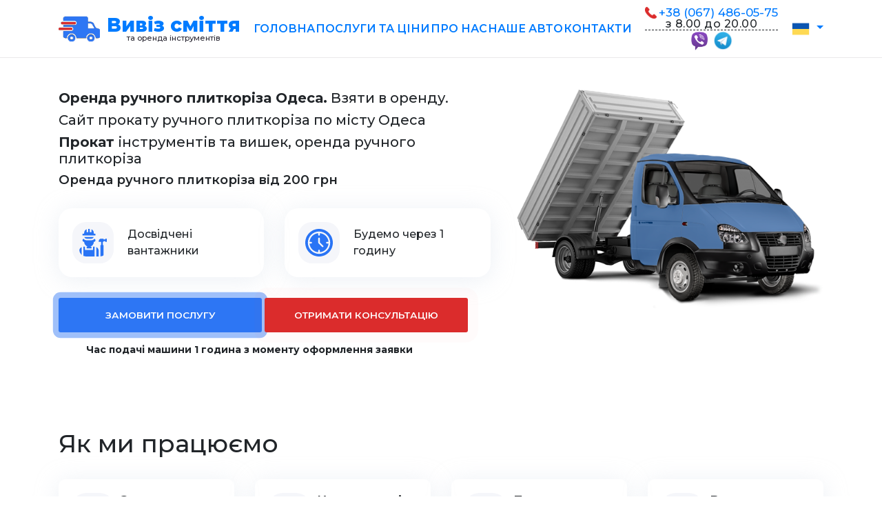

--- FILE ---
content_type: text/html
request_url: https://avto-stroyprokat.com/arenda-ruchnij-plitkoriz-odesa/
body_size: 38484
content:
<!DOCTYPE html>
<html lang="uk">

<head>
    <link rel="alternate" hreflang="uk" href="https://avto-stroyprokat.com/arenda-ruchnij-plitkoriz-odesa/" />
    <link rel="alternate" hreflang="ru" href="https://avto-stroyprokat.com/ru/prokat-ruchnoj-plitkorez-odessa/" />
    <meta name="robots" content="index, follow">
    <meta charset="UTF-8">
    <meta property='og:type' content='website'>
    <meta property="og:title" content="Ручний плиткоріз | Оренда Одеса"/>
    <meta property="og:description" content="Оренда ручного плиткоріза в Одесі.Надійне і потужне обладнання для точного різання плитки."/>
    <meta property='og:site_name' content='avto-stroyprokat.com'>
    <meta property='og:image:type' content='image/png'>
    <meta property='og:image:width' content='968'>
    <meta property='og:image:height' content='504'>
    <meta property='og:image' content='https://avto-stroyprokat.com/img/sec1img.png'>
    <meta property='og:locale' content='ua_UA'>
    <meta property='og:url' content='https://avto-stroyprokat.com/'>
    <meta name="viewport" content="width=device-width, initial-scale=1.0">
    <meta http-equiv="X-UA-Compatible" content="ie=edge">
    <title>Ручний плиткоріз | Оренда Одеса</title>
    <meta name="description" content="Оренда ручного плиткоріза в Одесі.Надійне і потужне обладнання для точного різання плитки."/>
    <link rel="icon" type="image/png" href="../fav.png" />  
    <script src="https://ajax.googleapis.com/ajax/libs/jquery/3.6.0/jquery.min.js"></script> 
    <link href="https://cdnjs.cloudflare.com/ajax/libs/mdb-ui-kit/5.0.0/mdb.min.css"rel="stylesheet"/>
    <link rel="stylesheet" href="../css/jquery.fancybox.min.css">
    <link rel="stylesheet" href="../css/owl.carousel.min.css">
    <link rel="stylesheet" href="../css/main.css">
    <link rel="canonical" href="https://avto-stroyprokat.com/arenda-ruchnij-plitkoriz-odesa/" />
    <link href="https://cdnjs.cloudflare.com/ajax/libs/font-awesome/6.0.0/css/all.min.css"rel="stylesheet"/>
<!-- Google Fonts -->
<link href="https://fonts.googleapis.com/css?family=Roboto:300,400,500,700&display=swap"rel="stylesheet"/>
<!-- MDB -->
<link rel="stylesheet" href="../css/grid.min.css">
<meta name="google-site-verification" content="JwmWpvo7Cj52qB_Bv799Yvhbpe-cptOhLKLE3ymV7CM" />
<!-- Google tag (gtag.js) -->
<script async src="https://www.googletagmanager.com/gtag/js?id=AW-11015066993"></script>
<script>
  window.dataLayer = window.dataLayer || [];
  function gtag(){dataLayer.push(arguments);}
  gtag('js', new Date());

  gtag('config', 'AW-11015066993');
</script>
<!-- Google tag (gtag.js) -->
<script async src="https://www.googletagmanager.com/gtag/js?id=G-SDPV991RM6"></script>
<script>
  window.dataLayer = window.dataLayer || [];
  function gtag(){dataLayer.push(arguments);}
  gtag('js', new Date());

  gtag('config', 'G-SDPV991RM6');
</script>

<script src="https://www.google.com/recaptcha/api.js"></script>
</head>

<body>
    <header class="header">
        <div class="container">
            <nav class="nav">
                <a href="/index.html" class="logo scr">
                    <img src="../img/logo_ru.svg" alt="авто буд прокат">
                    <div>
                        <div>Вивіз сміття</div>
                        <small>та оренда інструментів</small>
                    </div>
                    <menu class="menu">
                        <li><a href="/index.html" class="scr">Головна</a></li>
                        <li><a href="/index.html#sec2" class="scr">Послуги та ціни</a></li>
                        <li><a href="/index.html#sec4" class="scr">Про нас</a></li>
                        <li><a href="/index.html#sec5" class="scr">Наше авто</a></li>
                        <li><a href="/index.html#foot" class="scr">Контакти</a></li>
                    </menu>
                    <div class="right">
                        <div class="contact">
                            <a href="tel:+380674860575" class="tel">+38 (067) 486-05-75</a>
                          
                            <div class="recall">з 8.00 до 20.00</div>
                            <a title="Viber" href="viber://chat?number=+380674860575"> <img  src="../img/viber.png" height="30" width="30" alt="viber"/></a>
                            <a title="Telegram" href="https://t.me/+380674860575"> <img  src="../img/telegram.png" height="30" width="30" alt="telegram"/></a>
                        </div>
                        <div class="menu-icon"></div>
                    </div>
                </a>
                <div class="dropdown">
                    <a class="dropdown-toggle flag-ukraine flag m-0" id="Dropdown" role="button" data-mdb-toggle="dropdown" aria-expanded="false" href="#">
                        <img  src="../img/ua.png" height="30" width="30" alt="авто буд прокат"/>
                        </a>                                      
                        <!-- <i class="flag-ukraine flag m-0"></i> -->
                    </a>               
                    <ul class="dropdown-menu" aria-labelledby="Dropdown">                                    
                        <li>
                            <a class="dropdown-item" href="../ru/prokat-ruchnoj-plitkorez-odessa/"><i class="flag-russia flag"></i>Русский</a>
                        </li>                      
                    </ul>
                </div>

            </nav>                   
            </div>
        </div>
    </header>
    <section class="sec1" id="sec1">
        <div class="container">
            <div class="row">
                <div class="col-lg-5 order-lg-1">
                    <figure class="img">
                        <img src="../img/sec1img.png" alt="авто буд прокат">
                    </figure>
                </div>
                <div class="col-lg-7">
                    <div class="cta">
                        <h1 class="h1"><span style="font-weight:700;">Оренда ручного плиткоріза Одеса.</span> Взяти в оренду. </h1>
                         <h2 class="h2">Сайт прокату ручного плиткоріза по місту Одеса</h2>
                        <h2 class="h2"><span style="font-weight:700;">Прокат</span> інструментів та вишек, оренда ручного плиткоріза</h2>
                            <h3>Оренда ручного плиткоріза від 200 грн</h3>
                        <ul>
                            <li>
                                <figure><img src="../img/icons/master.svg" alt="вантажники"></figure>Досвідчені вантажники<br></li>
                            <li>
                                <figure><img src="../img/icons/time.svg" alt="час"></figure>Будемо через 1 годину<br></li>
                            
                        </ul>
                        <div class="btnarea">
                            <div class="btn blue anim" data-fancybox data-src="#order-categories">Замовити послугу</div>
                            <div class="btn orange anim" data-fancybox data-src="#order">Отримати консультацію</div>
                        </div>
                        
                        <div class="location">Час подачі машини 1 година з моменту оформлення заявки</div>                       
                    </div>
                </div>
            </div>
            <!-- <div class="row">
                <div class="col-12">
                    <ul class="types">
                        <li>Викинути мотлох перед ремонтом або після ремонту</li>
                        <li>Очищення квартири перед продажем або після продажу</li>
                        <li>Потрібно очистити гараж, офіс, балкон, комору.</li>
                        <li>Встановили нові вікна чи двері. Викинути старі</li>
                        <li>Необхідно звільнити місце для життя</li>
                        <li>Очищення від мотлоху після переїзду (квартири, офіси, склади, торговельні приміщення)</li>
                        <li>Поломка побутової техніки</li>
                    </ul>
                </div>
            </div> -->
        </div>
    </section>
   
    <section class="sec3 sec" id="sec3">
        <div class="container">
            <div class="row">
                <div class="col-12">
                    <h2 class="title">
                        Як ми працюємо
                    </h2>
                </div>
            </div>
            <div class="row">
                <div class="col-xl-3 col-md-6">
                    <div class="s3p">
                        <div>
                            <figure><img src="../img/icons/form.svg" alt="Залишаєте заявку"></figure>
                            <h3 class="name">Залишаєте заявку</h3>
                        </div>
                        <p class="text">Зателефонуйте або залиште заявку на сайті.</p>
                        <i>1</i>
                    </div>
                </div>
                <div class="col-xl-3 col-md-6">
                    <div class="s3p">
                        <div>
                            <figure><img src="../img/icons/config.svg" alt="Консультація фахівця"></figure>
                            <h3 class="name">Консультація фахівця</h3>
                        </div>
                        <p class="text">Розкажіть нам про проблему, ми підберемо бригаду під ваші завдання та погодимо час.</p>
                        <i>2</i>
                    </div>
                </div>
                <div class="col-xl-3 col-md-6">
                    <div class="s3p">
                        <div>
                            <figure><img src="../img/icons/engineer.svg" alt="Бригада приїжджає"></figure>
                            <h3 class="name">Бригада приїжджає</h3>
                        </div>
                        <p class="text">Бригада приїде, проконсультує та озвучить вартість робіт. Це безкоштовно. Бригада відразу приступить до роботи, якщо потрібно.</p>
                        <i>3</i>
                    </div>
                </div>
                <div class="col-xl-3 col-md-6">
                    <div class="s3p">
                        <div>
                            <figure><img src="../img/icons/pay.svg" alt="Виконання робіт"></figure>
                            <h3 class="name">Виконання робіт</h3>
                        </div>
                        <p class="text">Перевірте роботу та сплатіть зручним способом.</p>
                        <i>4</i>
                    </div>
                </div>
            </div>
        </div>
    </section>
    <section class="sec4 sec" id="sec4">
        <div class="container">
            <div class="prof">
                <div class="row">
                    <div class="col-12">
                        <h2 class="title">Аренда Ручного Плиткоріза в Одесі</h2>
                        <p class="text">Ласкаво просимо в наш сервіс прокату ручних плиткорізів в Одесі! Забезпечте собі легку і точну роботу з плиткою завдяки нашому надійному обладнанню. Ми пропонуємо гнучкі та зручні умови оренди, а також доступні ціни.
                            
                            Наші ручні плиткорізи відмінно підходять для різання різних видів плитки, забезпечуючи високу якість і точність. Ви зможете ефективно виконувати роботи з плиткою на будівельному об'єкті або вдома.

                            Оберіть зручний для вас термін оренди, і ми забезпечимо вас найкращими рішеннями для вашого будівельного проекту.
                           </p>
                        <p class="text"><b>Довірте свої завдання нам, і отримайте якісний ручний плиткоріз для вашої роботи!</b></p>
                    </div>
                </div>
            </div>
        </div>
    </section>
    <section class="sec5 sec">
        <div class="container">
            <div class="row">
                <div class="col-12">
                    <h2 class="title">АРЕНДА РУЧНОГО ПЛИТКОРІЗА</h2>
                    <p class="subtitle">У нас є будь-який будівельний інструмент на вибір: зварювальні апарати, бетономішалки, мотокультиватор, бензопила, мотокоси, сходи, вишка туру.</p>
                </div>
                <div class="steps">
                    <div class="icons-list big-icon">
        
                      <div class="item contract">
                        <span>Укладаєте договір</span>
                        
                      </div>
        
                      <div class="item red pledge">
                        <span>Вносите заставу та орендну плату</span>
                        
                      </div>
                      <div class="item red enjoy">
                        <span>Користуєтеся інструментом</span>
                        
                      </div>
        
                      <div class="item red return">
                        <span>Повертаєте інструмент <br>у справному вигляді</span>
                        
                      </div>
                      <div class="item red hapy">
                        <span>Забираєте заставу</span>
                       
                      </div>
                    </div>
                  </div>
            </div>
            <div class="row">
                
                <div class="col-lg-3 col-md-6">
                    <div class="s5p">
                        <figure><img class="instr_img" src="../img/plt.jpg" alt="ручний плиткоріз">
                        </figure>
                        <div class="bottom">
                            <ul style="color:black;">
                                <li>Ручний плиткоріз (700 мм) Sturm TC700P</li>
                                <li style="color:#c95656">ХАРАКТЕРИСТИКИ:</li>
                                <li>Довжина різу - 700 мм</li>
                                <li>Товщина різання - 14 мм</li>
                                <li>Кут різання - 0-60°</li>                         
                                <h2 class="vc_custom_heading" style="padding: 0px; margin-bottom: 10px; clear: none; color: rgb(76, 76, 76); font-variant-numeric: normal; font-variant-east-asian: normal; font-weight: 400; font-stretch: normal; font-size: 16px; line-height: 1.3; font-family: &quot;Exo 2&quot;, Helvetica, Arial, Verdana, sans-serif; text-align: left;"></h2><h2 class="vc_custom_heading" style="padding: 0px; margin-bottom: 10px; clear: none; color: rgb(76, 76, 76); font-variant-numeric: normal; font-variant-east-asian: normal; font-weight: 400; font-stretch: normal; font-size: 16px; line-height: 1.3; font-family: &quot;Exo 2&quot;, Helvetica, Arial, Verdana, sans-serif; text-align: left;"></h2><h2 class="vc_custom_heading" style="padding: 0px; margin-bottom: 10px; clear: none; color: rgb(76, 76, 76); font-variant-numeric: normal; font-variant-east-asian: normal; font-weight: 400; font-stretch: normal; font-size: 16px; line-height: 1.3; font-family: &quot;Exo 2&quot;, Helvetica, Arial, Verdana, sans-serif; text-align: left;"></h2>&nbsp;<strong>Ціна: 200грн/день</strong></>
                                <li><h2 class="vc_custom_heading" style="padding: 0px; margin-bottom: 10px; clear: none; color: rgb(76, 76, 76); font-variant-numeric: normal; font-variant-east-asian: normal; font-weight: 400; font-stretch: normal; font-size: 16px; line-height: 1.3; font-family: &quot;Exo 2&quot;, Helvetica, Arial, Verdana, sans-serif; text-align: left;"></h2><h2 class="vc_custom_heading" style="padding: 0px; margin-bottom: 10px; clear: none; color: rgb(76, 76, 76); font-variant-numeric: normal; font-variant-east-asian: normal; font-weight: 400; font-stretch: normal; font-size: 16px; line-height: 1.3; font-family: &quot;Exo 2&quot;, Helvetica, Arial, Verdana, sans-serif; text-align: left;"></h2><h2 class="vc_custom_heading" style="padding: 0px; margin-bottom: 10px; clear: none; color: rgb(76, 76, 76); font-variant-numeric: normal; font-variant-east-asian: normal; font-weight: 400; font-stretch: normal; font-size: 16px; line-height: 1.3; font-family: &quot;Exo 2&quot;, Helvetica, Arial, Verdana, sans-serif; text-align: left;"></h2>&nbsp;<strong>Запорука: 2 000грн</strong></li>
                            </ul>
                        </div>
                    </div>
                </div>
                                                          
                <div class="col-md-12">
                    <div class="btnarea">
                        <div class="btn blue" data-fancybox data-src="#order-categories">Замовити</div>
                    </div>
                </div>
            </div>
        </div>
    </section>
    <section class="sec5 sec" id="sec5">
        <div class="container">
            <div class="row">
                <div class="col-12">
                    <h2 class="title">НАШЕ АВТО</h2>
                    <p class="subtitle">У нас є оптимальний варіант місткості та вантажопідйомності, що дозволяє вивозити предмети різних габаритів, будь-якої ваги.</p>
                </div>
            </div>
            <div class="row">
                <div class="col-lg-3 col-md-6">
                    <div class="s5p">
                        <figure><img src="../img/sec1img.png" alt="goodmaster">
                        </figure>
                        <div class="bottom">
                            <ul>
                                <li>Газель бортова</li>
                                <li>ХАРАКТЕРИСТИКИ:</li>
                                <li><h2 class="vc_custom_heading" style="padding: 0px; margin-bottom: 10px; clear: none; color: rgb(76, 76, 76); font-variant-numeric: normal; font-variant-east-asian: normal; font-weight: 400; font-stretch: normal; font-size: 16px; line-height: 1.3; font-family: &quot;Exo 2&quot;, Helvetica, Arial, Verdana, sans-serif; text-align: left;"></h2><h2 class="vc_custom_heading" style="padding: 0px; margin-bottom: 10px; clear: none; color: rgb(76, 76, 76); font-variant-numeric: normal; font-variant-east-asian: normal; font-weight: 400; font-stretch: normal; font-size: 16px; line-height: 1.3; font-family: &quot;Exo 2&quot;, Helvetica, Arial, Verdana, sans-serif; text-align: left;">Довжина – 3 м, ширина – 2 м, висота – 0,6 м</h2><h2 class="vc_custom_heading" style="padding: 0px; margin-bottom: 10px; clear: none; color: rgb(76, 76, 76); font-variant-numeric: normal; font-variant-east-asian: normal; font-weight: 400; font-stretch: normal; font-size: 16px; line-height: 1.3; font-family: &quot;Exo 2&quot;, Helvetica, Arial, Verdana, sans-serif; text-align: left;">Вантажопідйомність – до 3 т</h2>&nbsp;<strong>Ціна: ДОГОВІРНА</strong></li>
                            </ul>
                        </div>
                    </div>
                </div>
                
                <div class="col-md-12">
                    <div class="btnarea">
                        <div class="btn blue" data-fancybox data-src="#order-categories">Замовити</div>
                    </div>
                </div>
            </div>
        </div>
    </section>
    <section class="sec6 sec" id="sec6">
        <div class="container">
            <div class="row">
                <div class="col-12">
                    <h2 class="title">Відгуки наших клієнтів</h2>
                </div>
            </div>
            <div class="row">
                <div class="col-12">
                    <div class="car owl-carousel">
                        <div class="slide">
                            <blockquote>
                                <div>
                                    <figure><img src="../img/feed/f3.jpg" alt="Відгуки"></figure>
                                </div>
                                <p><strong>Мар'яна Богдан </strong> Ввічливий, пунктуальний. МОЛОДЕЦЬ!</p>
                            </blockquote>
                        </div>
                        <div class="slide">
                            <blockquote>
                                <div>
                                    <figure><img src="../img/feed/f1.jpg" alt="Відгуки клієнтів"></figure>
                                </div>
                                <p><strong>Вікторія Міхалко</strong> Олександр дуже відповідальний перевізник. Користувалася його послугами тричі. Завжди машина чітко за часом, вартість адекватна, все дбайливо доїжджає. Відношення до клієнта на висоті. Величезне спасибі</p>
                            </blockquote>
                        </div>
                        <div class="slide">
                            <blockquote>
                                <div>
                                    <figure><img src="../img/feed/f2.jpg" alt="Відгуки клієнтів"></figure>
                                </div>
                                <p><strong>Valeria Fursova</strong> Дуже чуйна і оперативна молода людина👌🏻
                                    Олександр швидко приїхав, швидко розібрав, навантажив і все це без проблем
                                    Рекомендую!)</p>
                            </blockquote>
                        </div>
                        
                        <div class="slide">
                            <blockquote>
                                <div>
                                    <figure><img src="../img/feed/f4.jpg" alt="Відгуки клієнтів"></figure>
                                </div>
                                <p><strong>Ольга Лозанова</strong> Дуже задоволена! Прийнятна ціна, акуратно і швидко винесли старі меблі. Рекомендую! Якщо звернутися до Олександра, можна не переживати, що все буде зроблено вчасно, акуратно та за обумовлену вартість.</p>
                            </blockquote>
                        </div>
                    </div>
                </div>
            </div>
        </div>
    </section>
    <section class="sec7 sec" id="sec7">
        <div class="container">
            <div class="row">
                <div class="col-12">
                    <h2 class="title">Наші роботи</h2>
                </div>
            </div>
            <div class="row ">
                <div class="col-4">
                    <figure><img src="../img/logo/1vim.jpg" alt="Наші роботи"></figure>
                </div>
                <div class="col-4">
                    <figure><img src="../img/vishka.jpg"e alt="вишка"></figure>
                </div>
                <div class="col-4">
                    <figure><img src="../img/logo/euro.jpg" alt="вивiз"></figure>
                </div>
                <div class="col-4">
                    <figure><img src="../img/benz.jpg" alt="вивiз хлама"></figure>
                </div>
                <div class="col-4">
                    <figure><img src="../img/logo/nika.jpg" alt="вивiз сміття"></figure>
                </div>
                <div class="col-4">
                    <figure><img src="../img/logo/vim.jpg" alt="вивiз сміття"></figure>
                </div>              
            </div>
            <form class="form1" method="post" action="mail.php">
                <span class="name"><strong>Дізнайтесь вартість вивезення та оренди інструментів</strong></span>
                <input type="hidden" name="Форма" value="Заказать звонок">
                <div class="row justify-content-center">
                    <div class="col-12">
                        <div class="inp">
                            <input type="hidden" id="website" name="website">
                            <textarea name="vopros" rows="3" placeholder="Текст питання"></textarea>
                        </div>
                    </div>
                    <div class="col-lg-4 col-md-6">
                        <div class="inp">
                            <input type="text" name="name" placeholder="Ваше ім'я" required="">
                        </div>
                    </div>
                    <div class="col-lg-4 col-md-6">
                        <div class="inp">
                            <input type="tel" name="phone" placeholder="Ваш телефон" required="">
                            <!-- <select class="inp"  name="select1" required>
                                <option value="">Захист від спаму</option>
                                <option value="Я не робот" required>Я не робот</option>                           
                               </select> -->
                        </div>
                        <div class="inp"> 
                            <div class="g-recaptcha" data-sitekey="6LfoEGspAAAAAMjawp2q56Re_qjnxXQ9HbRmf8gk"></div> 
                     </div>
                    </div>   
                                                    
                    <div class="col-lg-4 col-md-6">
                        <div class="inp">
                            <button class="btn orange">Залишити заявку</button>
                        </div>
                    </div>
                </div>
            </form>
        </div>
    </section>
    <footer class="footer" id="foot">
        <div class="container">
            <div class="row">
                <div class="col-lg-5 col-md-6">
                    <div class="fcontact">
                        <h2>Контакти</h2>
                        <ul>
                            <li>
                                <strong>Телефон:</strong>
                                
                                <a class="phone" href="tel:+380674860575">+38 (067) 486-05-75</a>   
                                <a style="padding-left: 5px;" title="Viber" href="viber://chat?number=+380674860575"> <img src="../img/viber.png" height="30" width="30" alt="viber"/></a>
                                <a style="padding-left: 5px;" title="Telegram" href="https://t.me/+380674860575"> <img src="../img/telegram.png" height="30" width="30" alt="telegram"/></a>                              
</li>
                            <!-- <li>
                                <strong>E-mail:</strong>
                                <a class="email" href="mailto:disel271@gmail.com">disel271@gmail.com</a>
                            </li> -->
                            <li>
                                <strong>Адреса:</strong>
                                <span class="loc">м.Одеса, вул. Шкіперська 198</span>
                            </li>
                        </ul>
                    </div>
                </div>
            </div>
        </div>
        <div id="map">
            <iframe src="https://www.google.com/maps/embed?pb=!1m18!1m12!1m3!1d391.6837577601512!2d30.726858714938107!3d46.367601129736705!2m3!1f0!2f0!3f0!3m2!1i1024!2i768!4f13.1!3m3!1m2!1s0x40c7cb3e1298f657%3A0xf18e2986198d3105!2z0JTQvtC8INCz0L7RgdGC0LjQvdC40YfQvdC-0LPQviDRgtC40YDQsA!5e0!3m2!1sen!2sua!4v1666709896215!5m2!1sen!2sua" width="100%" height="100%" style="border:0;" allowfullscreen="" loading="lazy" referrerpolicy="no-referrer-when-downgrade"></iframe>
        </div>
    </footer>
    <div class="copy">
        <div class="container">
            <div class="row">
                <div class="col-sm-6">
                    <span>© 2022 Всі права захищені</span>
                </div>
                <div class="col-sm-6">
                    <div class="pol" data-src="#pol" data-fancybox>Політика конфіденційності</div>
                </div>
            </div>
        </div>
    </div>
    <div class="modal d-none">
        <form action="mail.php" id="order" method="post" class="form">
            <input type="hidden" name="vizov" value="Вызов мастера">
            <span><strong>Вкажіть свої контакти <br>і ми Вам передзвонимо протягом 30 хвилин</strong></span>
            <div class="inp">
                <input type="text" name="name" placeholder="Ваше ім'я" required>
                <input type="hidden" id="website" name="website">
            </div>
            <div class="inp">
                <input type="tel" name="phone" placeholder="Ваш телефон" required>
            </div>
            <!-- <select class="inp"  name="select1" required>
                <option value="">Захист від спаму</option>
                <option value="Я не робот" required>Я не робот</option>      
               </select> -->
               <div class="inp"> 
                <div class="g-recaptcha" data-sitekey="6LfoEGspAAAAAMjawp2q56Re_qjnxXQ9HbRmf8gk"></div> 
         </div>
            <div class="inp">
                <button class="btn orange">Залишити заявку</button>
            </div>
        </form>

        <form action="mail.php" id="order-categories" method="post" class="form">
            <input type="hidden" name="форма" value="Консультация">
            <span><strong>Вкажіть свої контакти <br>і ми Вам передзвонимо протягом 30 хвилин</strong></span>
            <div class="inp">
                <input type="text" name="name" placeholder="Ваше ім'я" required>
                <!-- <input type="hidden" id="website" name="website"> -->
            </div>
            <div class="inp">                             
                <select class="inp"  name="select" required>
                    <option class="bold_lbl" selected disabled>Підтвердьте послугу</option>
                    <option value="Прокат риштувань">Прокат риштувань</option>
                    <option value="Вишка тура в оренду">Вишка тура в оренду</option>
                    <option value="Вивіз сміття">Вивіз сміття</option> 
                    <option value="Перевезення щебеню, піску, відсіву">Перевезення щебеню, піску, відсіву</option> 
                    <!-- <option value="Вивіз вікон та дверей">Вивіз вікон та дверей</option>  
                    <option value="Вивіз мотлоху під ключ">Вивіз мотлоху під ключ</option>  
                    <option value="Вивіз старих меблів">Вивіз старих меблів</option>  
                    <option value="Вивіз холодильника">Вивіз холодильника</option>  
                    <option value="Вивіз макулатури">Вивіз макулатури</option>        -->
                    <option value="Послуги вантажників">Послуги вантажників</option>    
                    <!-- <option value="Вивіз побутової техніки">Вивіз побутової техніки</option>   
                    <option value="Вивіз старого матраца">Вивіз старого матраца</option>   
                    <option value="Вивіз старого дивана">Вивіз старого дивана</option>   
                    <option value="Вивіз старої шафи">Вивіз старої шафи</option>  
                    <option value="Вивіз газової плити">Вивіз газової плити</option>     
                    <option value="Вивіз старого бойлера">Вивіз старого бойлера</option>  -->
                    <option value="Прокат інструментів">Прокат інструментів</option> 
                    <!-- <option value="Вивезення старих речей">Вивезення старих речей</option>  -->
                   </select>
            </div>
            
            <div class="inp">
                <input type="tel" name="phone" placeholder="Ваш телефон" required>
            </div>
            <!-- <select class="inp"  name="select1" required>
                <option value="">Захист від спаму</option>
                <option value="Я не робот" required>Я не робот</option>             
               </select> -->
               <div class="inp"> 
                <div class="g-recaptcha" data-sitekey="6LfoEGspAAAAAMjawp2q56Re_qjnxXQ9HbRmf8gk"></div> 
         </div>
            <div class="inp">                
                <button class="btn orange">Залишити заявку</button>
            </div>
        </form>
   
        <div class="form" id="thanks">
            <span><strong>Дякуємо!</strong>
                <br>Ваша заявка прийнята!
                <br>Найближчим часом
                <br>ми зв'яжемось з Вами</span>
        </div>
        <div id="pol">
            <h3>Політика конфіденційності</h3>
            <p>Адміністрація даної посадкової сторінки (Сайт) не може передати або розкрити інформацію, надану користувачем (далі Користувач) при реєстрації та використанні функцій сайту третім особам, крім випадків, описаних законодавством країни, на території якої користувач веде свою діяльність.</p>
            <p>Для реєстрації на посадочній сторінці користувач повинен внести деяку персональну інформацію. Для перевірки наданих даних посадочна сторінка залишає за собою право вимагати доказу ідентичності в онлайн або офлайн режимах.</p>
            <p>Сайт докладає всіх зусиль для збереження особистих даних Користувача. Особиста інформація може бути розкрита у випадках, описаних законодавством, або коли адміністрація визнає такі дії необхідними для дотримання юридичної процедури, судового розпорядження або легального процесу, необхідного для роботи Користувача з Сайтом. В інших випадках, за жодних умов, інформація, яку Користувач передає Сайту, не буде розкрита третім особам.</p>
        </div>
    </div>
    <script id="jquery" src="https://ajax.googleapis.com/ajax/libs/jquery/3.4.1/jquery.min.js"></script>
    <script src="../js/jquery.fancybox.min.js"></script>
    <script src="../js/owl.carousel.min.js"></script>
    <script src="../js/common.js"></script>
    <script
  type="text/javascript"
  src="https://cdnjs.cloudflare.com/ajax/libs/mdb-ui-kit/5.0.0/mdb.min.js"
></script>
<script src="telegramform.js"></script>
<script>function reset() {
    $("select").val("");
  }</script>
  <script>window.JWidgetToken="576773684252796457696636685762724b4b676c595464"</script>
  <script async src="//widget.jedidesk.com/script.js"></script>
</body>
</html>


--- FILE ---
content_type: text/html; charset=utf-8
request_url: https://www.google.com/recaptcha/api2/anchor?ar=1&k=6LfoEGspAAAAAMjawp2q56Re_qjnxXQ9HbRmf8gk&co=aHR0cHM6Ly9hdnRvLXN0cm95cHJva2F0LmNvbTo0NDM.&hl=en&v=PoyoqOPhxBO7pBk68S4YbpHZ&size=normal&anchor-ms=20000&execute-ms=30000&cb=q8qjfjqqsoal
body_size: 49271
content:
<!DOCTYPE HTML><html dir="ltr" lang="en"><head><meta http-equiv="Content-Type" content="text/html; charset=UTF-8">
<meta http-equiv="X-UA-Compatible" content="IE=edge">
<title>reCAPTCHA</title>
<style type="text/css">
/* cyrillic-ext */
@font-face {
  font-family: 'Roboto';
  font-style: normal;
  font-weight: 400;
  font-stretch: 100%;
  src: url(//fonts.gstatic.com/s/roboto/v48/KFO7CnqEu92Fr1ME7kSn66aGLdTylUAMa3GUBHMdazTgWw.woff2) format('woff2');
  unicode-range: U+0460-052F, U+1C80-1C8A, U+20B4, U+2DE0-2DFF, U+A640-A69F, U+FE2E-FE2F;
}
/* cyrillic */
@font-face {
  font-family: 'Roboto';
  font-style: normal;
  font-weight: 400;
  font-stretch: 100%;
  src: url(//fonts.gstatic.com/s/roboto/v48/KFO7CnqEu92Fr1ME7kSn66aGLdTylUAMa3iUBHMdazTgWw.woff2) format('woff2');
  unicode-range: U+0301, U+0400-045F, U+0490-0491, U+04B0-04B1, U+2116;
}
/* greek-ext */
@font-face {
  font-family: 'Roboto';
  font-style: normal;
  font-weight: 400;
  font-stretch: 100%;
  src: url(//fonts.gstatic.com/s/roboto/v48/KFO7CnqEu92Fr1ME7kSn66aGLdTylUAMa3CUBHMdazTgWw.woff2) format('woff2');
  unicode-range: U+1F00-1FFF;
}
/* greek */
@font-face {
  font-family: 'Roboto';
  font-style: normal;
  font-weight: 400;
  font-stretch: 100%;
  src: url(//fonts.gstatic.com/s/roboto/v48/KFO7CnqEu92Fr1ME7kSn66aGLdTylUAMa3-UBHMdazTgWw.woff2) format('woff2');
  unicode-range: U+0370-0377, U+037A-037F, U+0384-038A, U+038C, U+038E-03A1, U+03A3-03FF;
}
/* math */
@font-face {
  font-family: 'Roboto';
  font-style: normal;
  font-weight: 400;
  font-stretch: 100%;
  src: url(//fonts.gstatic.com/s/roboto/v48/KFO7CnqEu92Fr1ME7kSn66aGLdTylUAMawCUBHMdazTgWw.woff2) format('woff2');
  unicode-range: U+0302-0303, U+0305, U+0307-0308, U+0310, U+0312, U+0315, U+031A, U+0326-0327, U+032C, U+032F-0330, U+0332-0333, U+0338, U+033A, U+0346, U+034D, U+0391-03A1, U+03A3-03A9, U+03B1-03C9, U+03D1, U+03D5-03D6, U+03F0-03F1, U+03F4-03F5, U+2016-2017, U+2034-2038, U+203C, U+2040, U+2043, U+2047, U+2050, U+2057, U+205F, U+2070-2071, U+2074-208E, U+2090-209C, U+20D0-20DC, U+20E1, U+20E5-20EF, U+2100-2112, U+2114-2115, U+2117-2121, U+2123-214F, U+2190, U+2192, U+2194-21AE, U+21B0-21E5, U+21F1-21F2, U+21F4-2211, U+2213-2214, U+2216-22FF, U+2308-230B, U+2310, U+2319, U+231C-2321, U+2336-237A, U+237C, U+2395, U+239B-23B7, U+23D0, U+23DC-23E1, U+2474-2475, U+25AF, U+25B3, U+25B7, U+25BD, U+25C1, U+25CA, U+25CC, U+25FB, U+266D-266F, U+27C0-27FF, U+2900-2AFF, U+2B0E-2B11, U+2B30-2B4C, U+2BFE, U+3030, U+FF5B, U+FF5D, U+1D400-1D7FF, U+1EE00-1EEFF;
}
/* symbols */
@font-face {
  font-family: 'Roboto';
  font-style: normal;
  font-weight: 400;
  font-stretch: 100%;
  src: url(//fonts.gstatic.com/s/roboto/v48/KFO7CnqEu92Fr1ME7kSn66aGLdTylUAMaxKUBHMdazTgWw.woff2) format('woff2');
  unicode-range: U+0001-000C, U+000E-001F, U+007F-009F, U+20DD-20E0, U+20E2-20E4, U+2150-218F, U+2190, U+2192, U+2194-2199, U+21AF, U+21E6-21F0, U+21F3, U+2218-2219, U+2299, U+22C4-22C6, U+2300-243F, U+2440-244A, U+2460-24FF, U+25A0-27BF, U+2800-28FF, U+2921-2922, U+2981, U+29BF, U+29EB, U+2B00-2BFF, U+4DC0-4DFF, U+FFF9-FFFB, U+10140-1018E, U+10190-1019C, U+101A0, U+101D0-101FD, U+102E0-102FB, U+10E60-10E7E, U+1D2C0-1D2D3, U+1D2E0-1D37F, U+1F000-1F0FF, U+1F100-1F1AD, U+1F1E6-1F1FF, U+1F30D-1F30F, U+1F315, U+1F31C, U+1F31E, U+1F320-1F32C, U+1F336, U+1F378, U+1F37D, U+1F382, U+1F393-1F39F, U+1F3A7-1F3A8, U+1F3AC-1F3AF, U+1F3C2, U+1F3C4-1F3C6, U+1F3CA-1F3CE, U+1F3D4-1F3E0, U+1F3ED, U+1F3F1-1F3F3, U+1F3F5-1F3F7, U+1F408, U+1F415, U+1F41F, U+1F426, U+1F43F, U+1F441-1F442, U+1F444, U+1F446-1F449, U+1F44C-1F44E, U+1F453, U+1F46A, U+1F47D, U+1F4A3, U+1F4B0, U+1F4B3, U+1F4B9, U+1F4BB, U+1F4BF, U+1F4C8-1F4CB, U+1F4D6, U+1F4DA, U+1F4DF, U+1F4E3-1F4E6, U+1F4EA-1F4ED, U+1F4F7, U+1F4F9-1F4FB, U+1F4FD-1F4FE, U+1F503, U+1F507-1F50B, U+1F50D, U+1F512-1F513, U+1F53E-1F54A, U+1F54F-1F5FA, U+1F610, U+1F650-1F67F, U+1F687, U+1F68D, U+1F691, U+1F694, U+1F698, U+1F6AD, U+1F6B2, U+1F6B9-1F6BA, U+1F6BC, U+1F6C6-1F6CF, U+1F6D3-1F6D7, U+1F6E0-1F6EA, U+1F6F0-1F6F3, U+1F6F7-1F6FC, U+1F700-1F7FF, U+1F800-1F80B, U+1F810-1F847, U+1F850-1F859, U+1F860-1F887, U+1F890-1F8AD, U+1F8B0-1F8BB, U+1F8C0-1F8C1, U+1F900-1F90B, U+1F93B, U+1F946, U+1F984, U+1F996, U+1F9E9, U+1FA00-1FA6F, U+1FA70-1FA7C, U+1FA80-1FA89, U+1FA8F-1FAC6, U+1FACE-1FADC, U+1FADF-1FAE9, U+1FAF0-1FAF8, U+1FB00-1FBFF;
}
/* vietnamese */
@font-face {
  font-family: 'Roboto';
  font-style: normal;
  font-weight: 400;
  font-stretch: 100%;
  src: url(//fonts.gstatic.com/s/roboto/v48/KFO7CnqEu92Fr1ME7kSn66aGLdTylUAMa3OUBHMdazTgWw.woff2) format('woff2');
  unicode-range: U+0102-0103, U+0110-0111, U+0128-0129, U+0168-0169, U+01A0-01A1, U+01AF-01B0, U+0300-0301, U+0303-0304, U+0308-0309, U+0323, U+0329, U+1EA0-1EF9, U+20AB;
}
/* latin-ext */
@font-face {
  font-family: 'Roboto';
  font-style: normal;
  font-weight: 400;
  font-stretch: 100%;
  src: url(//fonts.gstatic.com/s/roboto/v48/KFO7CnqEu92Fr1ME7kSn66aGLdTylUAMa3KUBHMdazTgWw.woff2) format('woff2');
  unicode-range: U+0100-02BA, U+02BD-02C5, U+02C7-02CC, U+02CE-02D7, U+02DD-02FF, U+0304, U+0308, U+0329, U+1D00-1DBF, U+1E00-1E9F, U+1EF2-1EFF, U+2020, U+20A0-20AB, U+20AD-20C0, U+2113, U+2C60-2C7F, U+A720-A7FF;
}
/* latin */
@font-face {
  font-family: 'Roboto';
  font-style: normal;
  font-weight: 400;
  font-stretch: 100%;
  src: url(//fonts.gstatic.com/s/roboto/v48/KFO7CnqEu92Fr1ME7kSn66aGLdTylUAMa3yUBHMdazQ.woff2) format('woff2');
  unicode-range: U+0000-00FF, U+0131, U+0152-0153, U+02BB-02BC, U+02C6, U+02DA, U+02DC, U+0304, U+0308, U+0329, U+2000-206F, U+20AC, U+2122, U+2191, U+2193, U+2212, U+2215, U+FEFF, U+FFFD;
}
/* cyrillic-ext */
@font-face {
  font-family: 'Roboto';
  font-style: normal;
  font-weight: 500;
  font-stretch: 100%;
  src: url(//fonts.gstatic.com/s/roboto/v48/KFO7CnqEu92Fr1ME7kSn66aGLdTylUAMa3GUBHMdazTgWw.woff2) format('woff2');
  unicode-range: U+0460-052F, U+1C80-1C8A, U+20B4, U+2DE0-2DFF, U+A640-A69F, U+FE2E-FE2F;
}
/* cyrillic */
@font-face {
  font-family: 'Roboto';
  font-style: normal;
  font-weight: 500;
  font-stretch: 100%;
  src: url(//fonts.gstatic.com/s/roboto/v48/KFO7CnqEu92Fr1ME7kSn66aGLdTylUAMa3iUBHMdazTgWw.woff2) format('woff2');
  unicode-range: U+0301, U+0400-045F, U+0490-0491, U+04B0-04B1, U+2116;
}
/* greek-ext */
@font-face {
  font-family: 'Roboto';
  font-style: normal;
  font-weight: 500;
  font-stretch: 100%;
  src: url(//fonts.gstatic.com/s/roboto/v48/KFO7CnqEu92Fr1ME7kSn66aGLdTylUAMa3CUBHMdazTgWw.woff2) format('woff2');
  unicode-range: U+1F00-1FFF;
}
/* greek */
@font-face {
  font-family: 'Roboto';
  font-style: normal;
  font-weight: 500;
  font-stretch: 100%;
  src: url(//fonts.gstatic.com/s/roboto/v48/KFO7CnqEu92Fr1ME7kSn66aGLdTylUAMa3-UBHMdazTgWw.woff2) format('woff2');
  unicode-range: U+0370-0377, U+037A-037F, U+0384-038A, U+038C, U+038E-03A1, U+03A3-03FF;
}
/* math */
@font-face {
  font-family: 'Roboto';
  font-style: normal;
  font-weight: 500;
  font-stretch: 100%;
  src: url(//fonts.gstatic.com/s/roboto/v48/KFO7CnqEu92Fr1ME7kSn66aGLdTylUAMawCUBHMdazTgWw.woff2) format('woff2');
  unicode-range: U+0302-0303, U+0305, U+0307-0308, U+0310, U+0312, U+0315, U+031A, U+0326-0327, U+032C, U+032F-0330, U+0332-0333, U+0338, U+033A, U+0346, U+034D, U+0391-03A1, U+03A3-03A9, U+03B1-03C9, U+03D1, U+03D5-03D6, U+03F0-03F1, U+03F4-03F5, U+2016-2017, U+2034-2038, U+203C, U+2040, U+2043, U+2047, U+2050, U+2057, U+205F, U+2070-2071, U+2074-208E, U+2090-209C, U+20D0-20DC, U+20E1, U+20E5-20EF, U+2100-2112, U+2114-2115, U+2117-2121, U+2123-214F, U+2190, U+2192, U+2194-21AE, U+21B0-21E5, U+21F1-21F2, U+21F4-2211, U+2213-2214, U+2216-22FF, U+2308-230B, U+2310, U+2319, U+231C-2321, U+2336-237A, U+237C, U+2395, U+239B-23B7, U+23D0, U+23DC-23E1, U+2474-2475, U+25AF, U+25B3, U+25B7, U+25BD, U+25C1, U+25CA, U+25CC, U+25FB, U+266D-266F, U+27C0-27FF, U+2900-2AFF, U+2B0E-2B11, U+2B30-2B4C, U+2BFE, U+3030, U+FF5B, U+FF5D, U+1D400-1D7FF, U+1EE00-1EEFF;
}
/* symbols */
@font-face {
  font-family: 'Roboto';
  font-style: normal;
  font-weight: 500;
  font-stretch: 100%;
  src: url(//fonts.gstatic.com/s/roboto/v48/KFO7CnqEu92Fr1ME7kSn66aGLdTylUAMaxKUBHMdazTgWw.woff2) format('woff2');
  unicode-range: U+0001-000C, U+000E-001F, U+007F-009F, U+20DD-20E0, U+20E2-20E4, U+2150-218F, U+2190, U+2192, U+2194-2199, U+21AF, U+21E6-21F0, U+21F3, U+2218-2219, U+2299, U+22C4-22C6, U+2300-243F, U+2440-244A, U+2460-24FF, U+25A0-27BF, U+2800-28FF, U+2921-2922, U+2981, U+29BF, U+29EB, U+2B00-2BFF, U+4DC0-4DFF, U+FFF9-FFFB, U+10140-1018E, U+10190-1019C, U+101A0, U+101D0-101FD, U+102E0-102FB, U+10E60-10E7E, U+1D2C0-1D2D3, U+1D2E0-1D37F, U+1F000-1F0FF, U+1F100-1F1AD, U+1F1E6-1F1FF, U+1F30D-1F30F, U+1F315, U+1F31C, U+1F31E, U+1F320-1F32C, U+1F336, U+1F378, U+1F37D, U+1F382, U+1F393-1F39F, U+1F3A7-1F3A8, U+1F3AC-1F3AF, U+1F3C2, U+1F3C4-1F3C6, U+1F3CA-1F3CE, U+1F3D4-1F3E0, U+1F3ED, U+1F3F1-1F3F3, U+1F3F5-1F3F7, U+1F408, U+1F415, U+1F41F, U+1F426, U+1F43F, U+1F441-1F442, U+1F444, U+1F446-1F449, U+1F44C-1F44E, U+1F453, U+1F46A, U+1F47D, U+1F4A3, U+1F4B0, U+1F4B3, U+1F4B9, U+1F4BB, U+1F4BF, U+1F4C8-1F4CB, U+1F4D6, U+1F4DA, U+1F4DF, U+1F4E3-1F4E6, U+1F4EA-1F4ED, U+1F4F7, U+1F4F9-1F4FB, U+1F4FD-1F4FE, U+1F503, U+1F507-1F50B, U+1F50D, U+1F512-1F513, U+1F53E-1F54A, U+1F54F-1F5FA, U+1F610, U+1F650-1F67F, U+1F687, U+1F68D, U+1F691, U+1F694, U+1F698, U+1F6AD, U+1F6B2, U+1F6B9-1F6BA, U+1F6BC, U+1F6C6-1F6CF, U+1F6D3-1F6D7, U+1F6E0-1F6EA, U+1F6F0-1F6F3, U+1F6F7-1F6FC, U+1F700-1F7FF, U+1F800-1F80B, U+1F810-1F847, U+1F850-1F859, U+1F860-1F887, U+1F890-1F8AD, U+1F8B0-1F8BB, U+1F8C0-1F8C1, U+1F900-1F90B, U+1F93B, U+1F946, U+1F984, U+1F996, U+1F9E9, U+1FA00-1FA6F, U+1FA70-1FA7C, U+1FA80-1FA89, U+1FA8F-1FAC6, U+1FACE-1FADC, U+1FADF-1FAE9, U+1FAF0-1FAF8, U+1FB00-1FBFF;
}
/* vietnamese */
@font-face {
  font-family: 'Roboto';
  font-style: normal;
  font-weight: 500;
  font-stretch: 100%;
  src: url(//fonts.gstatic.com/s/roboto/v48/KFO7CnqEu92Fr1ME7kSn66aGLdTylUAMa3OUBHMdazTgWw.woff2) format('woff2');
  unicode-range: U+0102-0103, U+0110-0111, U+0128-0129, U+0168-0169, U+01A0-01A1, U+01AF-01B0, U+0300-0301, U+0303-0304, U+0308-0309, U+0323, U+0329, U+1EA0-1EF9, U+20AB;
}
/* latin-ext */
@font-face {
  font-family: 'Roboto';
  font-style: normal;
  font-weight: 500;
  font-stretch: 100%;
  src: url(//fonts.gstatic.com/s/roboto/v48/KFO7CnqEu92Fr1ME7kSn66aGLdTylUAMa3KUBHMdazTgWw.woff2) format('woff2');
  unicode-range: U+0100-02BA, U+02BD-02C5, U+02C7-02CC, U+02CE-02D7, U+02DD-02FF, U+0304, U+0308, U+0329, U+1D00-1DBF, U+1E00-1E9F, U+1EF2-1EFF, U+2020, U+20A0-20AB, U+20AD-20C0, U+2113, U+2C60-2C7F, U+A720-A7FF;
}
/* latin */
@font-face {
  font-family: 'Roboto';
  font-style: normal;
  font-weight: 500;
  font-stretch: 100%;
  src: url(//fonts.gstatic.com/s/roboto/v48/KFO7CnqEu92Fr1ME7kSn66aGLdTylUAMa3yUBHMdazQ.woff2) format('woff2');
  unicode-range: U+0000-00FF, U+0131, U+0152-0153, U+02BB-02BC, U+02C6, U+02DA, U+02DC, U+0304, U+0308, U+0329, U+2000-206F, U+20AC, U+2122, U+2191, U+2193, U+2212, U+2215, U+FEFF, U+FFFD;
}
/* cyrillic-ext */
@font-face {
  font-family: 'Roboto';
  font-style: normal;
  font-weight: 900;
  font-stretch: 100%;
  src: url(//fonts.gstatic.com/s/roboto/v48/KFO7CnqEu92Fr1ME7kSn66aGLdTylUAMa3GUBHMdazTgWw.woff2) format('woff2');
  unicode-range: U+0460-052F, U+1C80-1C8A, U+20B4, U+2DE0-2DFF, U+A640-A69F, U+FE2E-FE2F;
}
/* cyrillic */
@font-face {
  font-family: 'Roboto';
  font-style: normal;
  font-weight: 900;
  font-stretch: 100%;
  src: url(//fonts.gstatic.com/s/roboto/v48/KFO7CnqEu92Fr1ME7kSn66aGLdTylUAMa3iUBHMdazTgWw.woff2) format('woff2');
  unicode-range: U+0301, U+0400-045F, U+0490-0491, U+04B0-04B1, U+2116;
}
/* greek-ext */
@font-face {
  font-family: 'Roboto';
  font-style: normal;
  font-weight: 900;
  font-stretch: 100%;
  src: url(//fonts.gstatic.com/s/roboto/v48/KFO7CnqEu92Fr1ME7kSn66aGLdTylUAMa3CUBHMdazTgWw.woff2) format('woff2');
  unicode-range: U+1F00-1FFF;
}
/* greek */
@font-face {
  font-family: 'Roboto';
  font-style: normal;
  font-weight: 900;
  font-stretch: 100%;
  src: url(//fonts.gstatic.com/s/roboto/v48/KFO7CnqEu92Fr1ME7kSn66aGLdTylUAMa3-UBHMdazTgWw.woff2) format('woff2');
  unicode-range: U+0370-0377, U+037A-037F, U+0384-038A, U+038C, U+038E-03A1, U+03A3-03FF;
}
/* math */
@font-face {
  font-family: 'Roboto';
  font-style: normal;
  font-weight: 900;
  font-stretch: 100%;
  src: url(//fonts.gstatic.com/s/roboto/v48/KFO7CnqEu92Fr1ME7kSn66aGLdTylUAMawCUBHMdazTgWw.woff2) format('woff2');
  unicode-range: U+0302-0303, U+0305, U+0307-0308, U+0310, U+0312, U+0315, U+031A, U+0326-0327, U+032C, U+032F-0330, U+0332-0333, U+0338, U+033A, U+0346, U+034D, U+0391-03A1, U+03A3-03A9, U+03B1-03C9, U+03D1, U+03D5-03D6, U+03F0-03F1, U+03F4-03F5, U+2016-2017, U+2034-2038, U+203C, U+2040, U+2043, U+2047, U+2050, U+2057, U+205F, U+2070-2071, U+2074-208E, U+2090-209C, U+20D0-20DC, U+20E1, U+20E5-20EF, U+2100-2112, U+2114-2115, U+2117-2121, U+2123-214F, U+2190, U+2192, U+2194-21AE, U+21B0-21E5, U+21F1-21F2, U+21F4-2211, U+2213-2214, U+2216-22FF, U+2308-230B, U+2310, U+2319, U+231C-2321, U+2336-237A, U+237C, U+2395, U+239B-23B7, U+23D0, U+23DC-23E1, U+2474-2475, U+25AF, U+25B3, U+25B7, U+25BD, U+25C1, U+25CA, U+25CC, U+25FB, U+266D-266F, U+27C0-27FF, U+2900-2AFF, U+2B0E-2B11, U+2B30-2B4C, U+2BFE, U+3030, U+FF5B, U+FF5D, U+1D400-1D7FF, U+1EE00-1EEFF;
}
/* symbols */
@font-face {
  font-family: 'Roboto';
  font-style: normal;
  font-weight: 900;
  font-stretch: 100%;
  src: url(//fonts.gstatic.com/s/roboto/v48/KFO7CnqEu92Fr1ME7kSn66aGLdTylUAMaxKUBHMdazTgWw.woff2) format('woff2');
  unicode-range: U+0001-000C, U+000E-001F, U+007F-009F, U+20DD-20E0, U+20E2-20E4, U+2150-218F, U+2190, U+2192, U+2194-2199, U+21AF, U+21E6-21F0, U+21F3, U+2218-2219, U+2299, U+22C4-22C6, U+2300-243F, U+2440-244A, U+2460-24FF, U+25A0-27BF, U+2800-28FF, U+2921-2922, U+2981, U+29BF, U+29EB, U+2B00-2BFF, U+4DC0-4DFF, U+FFF9-FFFB, U+10140-1018E, U+10190-1019C, U+101A0, U+101D0-101FD, U+102E0-102FB, U+10E60-10E7E, U+1D2C0-1D2D3, U+1D2E0-1D37F, U+1F000-1F0FF, U+1F100-1F1AD, U+1F1E6-1F1FF, U+1F30D-1F30F, U+1F315, U+1F31C, U+1F31E, U+1F320-1F32C, U+1F336, U+1F378, U+1F37D, U+1F382, U+1F393-1F39F, U+1F3A7-1F3A8, U+1F3AC-1F3AF, U+1F3C2, U+1F3C4-1F3C6, U+1F3CA-1F3CE, U+1F3D4-1F3E0, U+1F3ED, U+1F3F1-1F3F3, U+1F3F5-1F3F7, U+1F408, U+1F415, U+1F41F, U+1F426, U+1F43F, U+1F441-1F442, U+1F444, U+1F446-1F449, U+1F44C-1F44E, U+1F453, U+1F46A, U+1F47D, U+1F4A3, U+1F4B0, U+1F4B3, U+1F4B9, U+1F4BB, U+1F4BF, U+1F4C8-1F4CB, U+1F4D6, U+1F4DA, U+1F4DF, U+1F4E3-1F4E6, U+1F4EA-1F4ED, U+1F4F7, U+1F4F9-1F4FB, U+1F4FD-1F4FE, U+1F503, U+1F507-1F50B, U+1F50D, U+1F512-1F513, U+1F53E-1F54A, U+1F54F-1F5FA, U+1F610, U+1F650-1F67F, U+1F687, U+1F68D, U+1F691, U+1F694, U+1F698, U+1F6AD, U+1F6B2, U+1F6B9-1F6BA, U+1F6BC, U+1F6C6-1F6CF, U+1F6D3-1F6D7, U+1F6E0-1F6EA, U+1F6F0-1F6F3, U+1F6F7-1F6FC, U+1F700-1F7FF, U+1F800-1F80B, U+1F810-1F847, U+1F850-1F859, U+1F860-1F887, U+1F890-1F8AD, U+1F8B0-1F8BB, U+1F8C0-1F8C1, U+1F900-1F90B, U+1F93B, U+1F946, U+1F984, U+1F996, U+1F9E9, U+1FA00-1FA6F, U+1FA70-1FA7C, U+1FA80-1FA89, U+1FA8F-1FAC6, U+1FACE-1FADC, U+1FADF-1FAE9, U+1FAF0-1FAF8, U+1FB00-1FBFF;
}
/* vietnamese */
@font-face {
  font-family: 'Roboto';
  font-style: normal;
  font-weight: 900;
  font-stretch: 100%;
  src: url(//fonts.gstatic.com/s/roboto/v48/KFO7CnqEu92Fr1ME7kSn66aGLdTylUAMa3OUBHMdazTgWw.woff2) format('woff2');
  unicode-range: U+0102-0103, U+0110-0111, U+0128-0129, U+0168-0169, U+01A0-01A1, U+01AF-01B0, U+0300-0301, U+0303-0304, U+0308-0309, U+0323, U+0329, U+1EA0-1EF9, U+20AB;
}
/* latin-ext */
@font-face {
  font-family: 'Roboto';
  font-style: normal;
  font-weight: 900;
  font-stretch: 100%;
  src: url(//fonts.gstatic.com/s/roboto/v48/KFO7CnqEu92Fr1ME7kSn66aGLdTylUAMa3KUBHMdazTgWw.woff2) format('woff2');
  unicode-range: U+0100-02BA, U+02BD-02C5, U+02C7-02CC, U+02CE-02D7, U+02DD-02FF, U+0304, U+0308, U+0329, U+1D00-1DBF, U+1E00-1E9F, U+1EF2-1EFF, U+2020, U+20A0-20AB, U+20AD-20C0, U+2113, U+2C60-2C7F, U+A720-A7FF;
}
/* latin */
@font-face {
  font-family: 'Roboto';
  font-style: normal;
  font-weight: 900;
  font-stretch: 100%;
  src: url(//fonts.gstatic.com/s/roboto/v48/KFO7CnqEu92Fr1ME7kSn66aGLdTylUAMa3yUBHMdazQ.woff2) format('woff2');
  unicode-range: U+0000-00FF, U+0131, U+0152-0153, U+02BB-02BC, U+02C6, U+02DA, U+02DC, U+0304, U+0308, U+0329, U+2000-206F, U+20AC, U+2122, U+2191, U+2193, U+2212, U+2215, U+FEFF, U+FFFD;
}

</style>
<link rel="stylesheet" type="text/css" href="https://www.gstatic.com/recaptcha/releases/PoyoqOPhxBO7pBk68S4YbpHZ/styles__ltr.css">
<script nonce="-mcGI2-fy1tEitvJXow11g" type="text/javascript">window['__recaptcha_api'] = 'https://www.google.com/recaptcha/api2/';</script>
<script type="text/javascript" src="https://www.gstatic.com/recaptcha/releases/PoyoqOPhxBO7pBk68S4YbpHZ/recaptcha__en.js" nonce="-mcGI2-fy1tEitvJXow11g">
      
    </script></head>
<body><div id="rc-anchor-alert" class="rc-anchor-alert"></div>
<input type="hidden" id="recaptcha-token" value="[base64]">
<script type="text/javascript" nonce="-mcGI2-fy1tEitvJXow11g">
      recaptcha.anchor.Main.init("[\x22ainput\x22,[\x22bgdata\x22,\x22\x22,\[base64]/[base64]/MjU1Ong/[base64]/[base64]/[base64]/[base64]/[base64]/[base64]/[base64]/[base64]/[base64]/[base64]/[base64]/[base64]/[base64]/[base64]/[base64]\\u003d\x22,\[base64]\\u003d\\u003d\x22,\[base64]/SyhYJiINLMOqw64NYWbDgsOLw4vDhsOBw6zDiGvDh8KBw7HDosOnw7MSbnzDqXcIw7fDu8OIAMObw4DDsjDCiV0Fw5MDwrJ0Y8OFwrPCg8Owch9xKh/DqShcwoTDhsK4w7Z2aWfDhkUyw4J9T8OxwoTClEgkw7t+ZsOmwowLwr0ASS11wqINIzsREz3CqMORw4A5w53CkERqO8KkecKUwoFhHhDCuigcw7QLIcO3wr5uGl/[base64]/[base64]/[base64]/[base64]/CiyMaPsOCw5vCucKjwqUbVMOXwqDCq8OuZiPDoSvDngrDpHw8XGLDg8OgwqFwKlbDhQUrAmgSwrtew4PCtzpeRcOYw49kUcK9fmIFw4cAM8K/w68qwodVIkpvQsOUwpdcf0zDnsKiC8OQw4kcHcO/wq9XcUzDowzCiQXDkifDmnVmw5A0TcO5wr48w6QFRUHCjcO3CMKRw4TDlUPDjFgmw7/DsmbDoV7Cu8KmwrbCrzYbUErDsMKJwp8gwptgLsKBK1bClsKbwq7DiD81DjPDtcO/w6hUGnfDssO9w7hQwqvDlMOAISdga8Kuwo53w7bDoMKjPcKZw7jCucK0w5FHX2dNwpzCjHfCocKZwq/CqsKmNcOSwrDCgT9rw4bDt1gHw53CvXAywrMtw53DnmUywpZkw4vClsOdJifDsVzDninCglpHw4/[base64]/wroQPycOw6tLwoMOE8OcTMOTe2ZPwqvDusO7wq7CmsOlHsOew4PDvMOcX8KPOkXDljnDnDzCh1LDnMOIworDrsOlw6XCvSxkPQYWUsKXw4TCkSNNwqVAQQnDkgbDlcOXwoXCtTHDt3fCpsKOw5LDvMKPw73Dmg0cfcOeSMKoLT7DvhXDgknDrMO+ah/[base64]/CvQ1Ew4DDj8OcdcKDwqlCJMOYwpZzfsOgw68cL8K9A8K6ZiZpw5HDqn/[base64]/[base64]/Zkk0wqV4wqo8w7DCiRpSw6vCo8K/wrIiAcOlw6/DpAcbwpl2TnPDkGYFw6wRPTVvcRXDjyAcOWobwo0NwrZsw5nDksKgw6/Cp0fCnRJbw6vDsFdUaQ3CgcO3dx8Qw6h7Xj/Cp8O4wpTDkW7Dm8KBwpRQw5HDhsONDMKBw4sQw63DjsKXWcOqX8Ocw7bCq0zDk8ORZcKZwo9jw5QmO8OSw4UPwpIRw4zDpwnDjFTDuyBaRMO7EcKPOMKKwqsEZGoQesKHZTHClA1hGMO9wppuHywswrPDqGvDjMKURcOGwoDDqnTDvcOFw7LCkDxVw5fCkT/Dk8O3w61BU8KTMsObw4vCs2hSP8KFw7ojP8Omw4lSwqF+IURUwrjCi8OswpMQTMO+w7TCvAZsHMOkw4ssC8K8w6JlBsOFw4TCvVXDgcKXf8KMdQLCqBQ2wq/CkmvCrHUkw5J9Ty1JdDsNw5tIbhlLw6/DhVFkPsOEH8KdIClqGBDDgcKfwr9uwr/DvW8fwrzDt3J1D8K1U8K/cA7Cm2PDpcK/[base64]/CisKTIX/[base64]/[base64]/[base64]/[base64]/DlHfDqsKbw7/Du3pzY8KcW8OkQElMEcOZwpk7woA/E2vCu8OiYj1yBMKpwrDCgTRKw5tGW3cebG7Csj/[base64]/CnsOFw6jDqMKda8O7w63Dlj0rw51Vw4xADMKdHMKywrUbYsOLwowWwr4/fMKRw5AIG2zDlcKLw4l5w5pnUcOlOcOewonDicKFZR0gQR/DqSrCnwTDqsKuYMO9wpjCm8OPOi9cBg3CiFkTBTgjNMKCw4wewowVc1AfPsO0wqE2B8O9wpFsccOkw4IFw7zCqj7Coip0CMOmwqLDp8K/[base64]/CssOLwofCqSDCv8Oxw4oxdcK2SzbCjsOLK8OrVsKSw67Ckx7Cs8KwRMKEHWAFw67DucOcw74yGcKhw5LCugvDjcK1N8KDw4ZQw57Ct8O6wojCgC46w6gOw5PDtcOGasK0w7DCj8K8TMKbHBZgwqJtw4lFwqPDtB3CssO2MWlLw4rDn8KjCjkJw5/Dl8O+w4Z/w4bCnsOXw4HDkytndUnCnxoNwrbCmsOvLy/Ck8O6W8K0AMOWwqzDhx1HwqXCnAgKCV/Dp8OqRD1YLzEAwqtTw7spE8KYTsOlbQM7RgzDnMKwJQ9pw58ew451HMOWcnw8wpHDngdPw6XDplFZwrLCiMKSaQ5vWmkcIx4kw5/Ds8OowrkbwqvDsRHCnMKkPsKCdUvDt8K9J8KWwrLCl0DDs8O6YsOrfDrCiBbDksOeEhHCsSPDpsK3VcK0KEwnTXJIOlnCtsKNw5kIwoRgGCFBw6DCncK2w5jDqcK8w7vCtTI/[base64]/CpsO3XcOgIk/Cj8Kyw7nCm0UcZmPDjGXDhz3CocKZdlVHcsKZI8KKaHA7MjIqw7BOXgzCizRqBmdaAMORXBbCssOBwpnDsyEZFcO2VgbCuD3ChcKfflsEw482FSTDric1w63DkEvDhsKgdXjDtsOhw6FhBcO5FMKhUXTCiC0WwpfDhBfDv8Ohw7PDjMK/YEl6wrtuw700N8K+MMO8w4/ChEFaw5vDhwhUw5LDu0TCuX8BwrIBecO7fcKzwr4cFhHDmhJJM8KHLVnCn8K1w65Nwo9Ow5QLwofCiMK9wpfCm0fDtW9GJMO0UHZATxPDoSR3wpbCi0zCj8KQGhUFw6k8A2N6w4PCqsOGJVXDl2UJSMOJCMK9EMKIRsOZwpd8wqvDsnpOLlLCg2LDpmHDh0AMccO/w5d+OcKKYUUEwojDv8KWOEBpcsOYP8Kzwp/CqyHDlCMhKyAnwp3ChEDDsGHDgmxZIxhCw4XCtFPDicOww54ow5hfR2Yww5JlFkVcIMONw48fw64awr15wqLCv8KNw57DrkXDjivDj8OVWmMqGiHCucORwqLCr2vDvTRKSgPDucOOasO6w4FJRsK8w5XDr8KfL8K2XsOkwrA0wp1Jw7pAwo/CtEvCiE8lTsKNw65rw7IUIWhuwqoZwoDDr8KOw6zDl0FLbsKgwp/CtStnwoTDvcOrf8OOTWfCjS3DkTnCisKwSmfDkMKua8OTw6BLXQIeQSPDj8OlTBTDhGUpfywFCQ/[base64]/FcKwwrFfH8Kvw4F+w5HCpkHCmcKBYU/CpDzDiAXDpMKKwp0oQ8KJwrjCrMOCG8OPworDjMOCwq4DwonDn8OnEg8Yw7LDnkYeRS/CisOKC8OkNCEgHcK5E8KnYGYcw71SJwTCmzDDpXPCmsOYOcO1DMKPw5tfd1Vvw4hZEMOObA07Dj/Cj8O3w7cUF2oJwpFBwqXDmjLDpsOiw7rDtU87CRghSUIsw4pswrhEw4UHPMOaZsOJf8KXdw0NIz/[base64]/w7/DtVvDi1p6ZcKxZ8OnKUd9MsKxeMK8wrYFOsOZB1/CkcKWw4HDmMOJN1bDrlcFecKPMnrDscONw5JcwqxiOW0IR8K0AMKIw6fCusKQwrPCk8O0wo3DlFHDg8KHw5UAMD/Cqk/[base64]/wrEvwpbDqA7DrjXCu8KJw6rCpnPDh8Oqbj3DuBREwqUBNMOLJFvDvlPCqnN5IMOoEWfCoRJgw5fClDgOwo/DpRfColN8wrQCeBoJw4JGwohebhbDgkdRZcOlw5k6wovDhsKlX8O0J8K/wpnDtsOGBn80w63DjMKowpE3w4vCr13ChsO1w5JhwrNHw43DpMOSw7M8EzLCqD0jwoIVw6zDrsOrwrwNGmxLwpJPw7nDphLCr8Obw7wjwqlrwpgFYMODwrvCr19JwosmGD0Tw4LDh2/CqgtHw7A/[base64]/DgxbDsXJPDUMQCHnDpsOjAMKcK8OAw4fClWPDnMKzM8KZw6VbTcOTeH3ChMKjA0lpEMOVLEzCu8OIRRPDlMK9w7HDjsOsIsKyM8KZSURmBz7DhMKqIgTCocKew6/CocOpUT/[base64]/DtMKYw53Cu8KeKcKVwqN8H8O4UMKuRcOJJMKVw5lIw6QAwpHDmcK0wpo/I8Ktw6fDjRZtY8Krw7pqwpQawodlw7FoeMKNEMO+XcOzMwsSaAFfIiDDtg/[base64]/CtcKGJDcfWi84wojCsn7Dl0PClCPCssKow4Mbwph7w7dQWFwKcwfDqAQrwqoHw5lSw4DDgjjDkC/Dv8KQEFZ4w5LDkcOqw4TChi7Cm8K2CcOIw7BgwpcHRxBQcMKvw6DDtcOWwoXDgcKGaMOZRj/CvDR6wqTCn8OKNcKiwpFHwotyeMOQw7pSdWHCssOcwpdBR8OdKmPCpcO/[base64]/[base64]/DjxFQw4fCjsODZirCmh7CiMKnQsOIADLDjsKvMsOwXSkcwqpnTsKNTiRmwqkoKAgswr5Owr1XCMKSHcOOw55CYmnDlUPCozcVwqfDj8KMwq5TY8Ksw7LDtSTDmzvCgHR5FcKsw7XCji/CocOzB8K7YMKkwrUlw7tXfEMCNFPDlMKgIg/DuMKvwpLDm8OIZxYDFsOgw6FBwqTDpXAAalpvwpQTwpAbAT8PVMOXw5o2A1jDkxvCugITw5DDsMKvw6dKw5PDjCEQw6fCvcKgZcOpLWA9SwgGw6/CsT/CgGprfUnDusOpZ8OOw7oww6dhPcK2wpLDjBjDrzdDw40ISMO4AcKQw6zCtA8YwolVJAHDg8K9wqnDkwfDtsK0wr9Lw5NKJlLCt2M9UUDCin/CmMKtC8O1PcOBw4HCv8OSwqQrNMO4wqYPaVbDusO5C0nCmmJbA3rClcOFw5XDosO7woFQwqbCq8KJw4VWw4VDw44ew4DDqzlKw6BuwrQPw7U+ZsKybsKvUcK/w5YOCsKowqNZfMO7w6INw5NJwodHw5fCtsODKcOMw5rCih4Owq4pw6wBQiRAw4rDp8KswobDkhHCrMOdGcKiwponD8O6wqpbcGPCisO3w5jCmQLChsKybcKGw7fDg27DhsKDw71pwrHDqRNAWjM3e8OgwoE7woDDqcKeV8OCwo7CucK+wrnCqsOQLCQlDcK/CMKmahUJEwXCjjJPwpE5c0nCmcKMEMOyc8KnwoADw6DCuG53w6fCocKGfMOrFgjDmsKdwp9BLgDDjcKNGHUmwo5VU8Kew6lgw6vCuz/[base64]/[base64]/Cn8OtUMOJwqzCtMKLw6YkwpISwo5pwrLCt8OXw5gZwpHDksK8w5DCly9XG8OrYcODQGvDvFgPw4jDvn0rw6vDsjZvwpc4w4PClADDjEpxJcKwwpBvGsO3OMK/MsKXwpACw53DtD7DvcObHmQiDjfDqWDCqixMwo5jVcODPWRTQcOZwpvCoGJ1wo5mw6DCnisKw5jDvnRFOCLDgcOPw5kmAMO9woTCmsOowo59E0XDtk0bJ1ggKcKhJG0HAFzDs8O+FRhIQg9rwoDCpcKswrfCtsO7JyA4HcOTwoo4wr5Gw4HDlcKJKUrDpB5ybsOyXj/ClcOcLgDDucOQIMKxwr5Nwp3DgyPDqlDCgRTCrX/[base64]/YVvCtMOmNApfXMKkJhTDhRrDsMOzIGPCrBYJLcKIwq3CqsKRWMOrw7HCnyhMwp1uwptPPRrCjsKjA8Klwq51HEx9PHF8ecKgIydHST/DlBFsMSNXwrHCtS7CrMKfw6TDucOSwoEfLGjCgMKyw6BOZhPDrsKAbxdLw5MfIToYFsONw7DCqMOUw7VmwqoITwnDhW5CQMOfw51kWcKEw4IywpYqYMK8wqYAKSEfwqE9XsKiw4RvwrTCpsKdOnXCl8KPZB0Ow48Hw45MchbCtMOOEF3DsAcOJmwxeSwdwo9tGTnDtw/Dh8KKKTRlKMKTOcKQwplbWkzDqFnCr1oXw5YuUlbDjMOIwpbDhhLDjsOIUcOzw60FMgdXEjnDhSVSwpXDj8O4ImTDlcKLMlt4GMOSw53CsMKjwqDDgivDssOILVDDm8K5w5omw7zCsBPCmMKdCMO/w4BlPE02w5bCghZZMBnDqA9mVAYzwr0Pw6vDg8ODw60NPzp5GT8gwrbDoWTCsSAaDMKLJgbDrMObSVvDjzfDr8KwQjdlUcKfw5/DnmYzw7XCvsO5QMOJw6XCn8K9w6JcwqPDhcKEeh7ChBlSwo/DrMOqw7c8Ql/[base64]/[base64]/[base64]/DjyfCmXJ9w4vDusKODh/[base64]/ClsKMw5ZyIcKAAsKKwokRw4DDpMKFY8Knw7kOw6MLw5ZhVF7DvTtMwrhTw6IxwrTCqcODK8K+w4LDuxoLwrMzfMOwZVvCtzhkw4UxDGtrw5/CqnJefMKZZsOzU8KzFcOTcUDCrjrDkcOtGsOOBlTCs37DscK5DMK7w5dKWMKqf8K4w7XCmsO8wr4/ZcO2wqfDgz/CssOawqHCk8OGYEorFSrDk0DDhw0MAcKkNQjDtsKBw7USKCkswp/CusKMPyzCoEYZwrLDiwlGdcKRUMOGw4hSw5l8ZjM+wq3CiCrCgsKWJmsVRxgdCn/DssK4DzvDmxHDnUQ4QsKqw5TCmcKgARp/w60swqHCrC08f1rCtiEawphgwrFMXnQVDsOYwqjCocKpwr18w4fDocKLDgHCjMOhwohkwovCkSvCpcOCFgTCu8KIw6BMw5pCwozCrsKSwr0fw5TCnGjDisOKwoNJGADClMK2QXXCk3NsWVvCkMKpIMK0d8K+w4x3AcOCw6xHZ2lfDyLCrwwOIhdGw5t6T3c/Dz4OEHhmw4I6wqBSwrJvwpzDoy4Aw6B+wrB7fcKSw5cfEsOEOcOSw6Aqw4h/[base64]/Ci8K4B1VPXipiRDfCuMONwqLCjsKrwqXDtsKLR8K3EmhrDXVpwoEpY8OgJx3Dt8K/woArw4/Cv2MfwpTCssKqwpTCiQDDmsOrw7fDp8OKwr1Iwo95NsKYwonDkMOgYMO4HMOcw6/CjMOLGlHCgBDDll/[base64]/[base64]/DlFBMI8KIND3CinQ/w7krK27DtgTCuFXCkmfDscOCw7bDoMOiwo/CuDvCiXLDiMKRw7NaI8KFw70cw4HCjmdKwq9VAxPDnlTDgcKJwrx0B2jCtA7DkMKbUkLCr302FnchwqIHD8K6w4PCrsOpbMKZLGBabyMCwrVJw6bCl8OOCnpSf8KYw6U7w69/[base64]/ClMODwoZgXcOwU8OFXsO8w5MCw6fCosOhwpTDgsOJwpMhPWfCilfCo8Ofe2XCl8K+w5LDkRrDr1PCkcKOwoF/[base64]/DlU51Ry/DlTB/ZSPDi8K1CcO5w6hOw7wXw5QpVhkGJGrCicOOw43CuWVcw6XDsyTDmBPCocO4w5oYd2gtUMKhw7PDo8KLBsOEw4xJwr8mw6RETMKAwqg8w5EgwoYaIcO1Nnh/XsKKwpkFwrPDs8KBwogAw4XClyvDikPDp8OFXSI8JMOJd8OsNHYSw6dEwoZRw40Bwo0twqHClyTDrcO9E8K6wopqw4rCusKVU8KBw7PDkQxcfg7DgSnCtsKZB8KNHsOZO2ljw6Y3w63DpgMowqDDuGVrSMOwY3XDqcOxDMOWQ1RSC8KXw4EvwqJgw7nDm0HCgyV/wocvPXvDncO6w6zCtMOxwp49bXkZw4ltw4rCuMOww44rwqsAwqPCnWAew4t2w6tyw7wSw6tCw4jCqMKxPGjCk3NdwrhuUyATw5jCmcOLH8OrHX/[base64]/ChcKWw43ClsKrw6vCrsKUwrpGZSwxwo7Djl7CqidLWcKfcsKjwqrDjcOHw48rwoPCnMKfw6oDZwN2IgJ6wr5Lw6LDuMONYcKLHj7CtsKrwoHCmsOnOcO8QcOsMcKAXsKGSCXDvjbCpS7Dtn3CqsOXOTDDlUvDiMKnwpU/w47Dtgxywp/Dg8OYZsKNRVxKWlgow4JtUsKNwrvDr1ZcMsOWw4Qtw7URPn/[base64]/DoH1idsOQKAnClcOlLhLDonnCuwTCvsK5wqbDusOpDz/CrsO+JQoQwoYhDzIrw74caETCgBjDtCchL8KIX8Kgw4bDpGjDlsO4w5LDjH3Dj3/DtVjCuMOow7tuw6wePkQVEsOMwqLCmRDCjMOywq/CqD5uP0pgSD/DpWBWw5jCrzlhwoVZCHfCgcOyw4jDm8OgU1XDugPCgMKlM8OoFUkBwojDjMOewqjCnH9tA8OZDsO4wr/Ch3DCjmvDrEnCoxDCjCFWP8K5PXdTFSw2wrpsfsOIw6kZR8KHUBIeUkvDhRrCpMKWNyHCkBoYG8Kfc2jDp8OtDWzDjcO1TsOCDTwtwrTDqMOeWWzCisO8NR7DkWMNw4B7w6Apw4Jbwo8IwolhR1/Dp2/DjMOLAWM0AhrCtsKUwrcrOXPCm8OrdiHCqSrDvcK+DMK9L8KABMOFw6VswpjDvyLCplbDqz4Pw6/[base64]/w4FdK1TCo8OKw5jDhBrCscOxQAVKVSTDosKRw4QXw7s1w5TDs2dKbcKnE8KEcmTCjG8Xwq7DusKtw4IVwoEZYcO3w4gaw4AswpdGV8KLwqjCu8K/[base64]/wqYDwpXCqMKjw5A8BXXDl8K/w5oZL0LDucObw7LCucOJw7Y1wr9HB1DDrQzDtCDCh8OYwozCp1BeK8OmwqLDhSVVdjbDgi0Nwp07VcKYcwJzM2XCsmNPw68bwrPDpwjDnwBWwotZcHrCsX3CvcKIwrFZcn3Dp8K0wpDCicODw7g6X8OaXj/DhcORHzNWw7wODgJsS8OGOsKKHkTDlh8RY0DCiVlLw4lXG2XDrsO9K8Klwq7DgnHCr8Ohw5/Cu8KRAho7wo3Ck8KvwqZBwrt2HcKFSMOOc8Omw6R0wrfCoTfCtcO0EhjCpjbCgcK5ZDPDpMOBfcKow7rDusOmwpw+woF9PWnCvcOaKTtOwpLCjhHDql7Dn2UyKiF5wpnDk3sbHUjDukjDssOEUHdSw6V6VyQ+ccKZf8OOJx3Cl0PDjsO6w44SwoBGUWdpw7wCw7/DpQvCo1pBBMKReSIawr0TPcOab8OrwrTCkzEUwpt3w6vCvRDCjFzDoMODDXnDnXrCpHtGwrkhWyPCkcKZwosyS8ODw7XDlSvCrw/Dn0J6VcOOL8OBe8OmWAULWiZGwqFzwrrDkiAVQMOqwpHDpsKMwpowUsKTBMKjwrdIwo4nDcKEwrnDogjDvyPCpMObaVfDqcKTC8Kfwo3CqWsRCnrDrQzCjcOMw45nJ8OVKsKUwqpvw4Z0SmjCqMOyFcKdIg16w7DDvWhow5FWdWDCqTxww6Z8wp4/w7sLSB7CuBbDscKpw5zCkcOrw5vCg03CrcOuwottw7Flw7QjeMKaScOLbcOQVAPCj8OTw7LDpxzCkcKhwp5zwpPChk3CmMK1wrLDj8OOwqTCo8OqT8KIE8Oce2QcwpwUw79FCk3CuEnCjHzDpcOFw4MbbsOSE38Ywq0lBMKNMC0fw6DCocKow6nCuMKww58QZMOZwo/CkjXDlsOQA8OaGzTCmsOKWz/Cp8KOw4F6wojCrMO9wrcjEyDCs8KoQGI2w7PCtSJHw4PDjzhzbW0Cw61OwpRkQsO/C1vCrH3DpsKkwr3CggBBw7rDqMKBw6jDoMOXbMOVS3PDkcK6woLCgMKCw7JTwr7CnwMsamlZw5nDrcKwCAU4LsKLw5FpURbCgMODEV7CqmxVwp1rwodAw7IWFxUSwrjDqMO6YiTDp1YewqXCvw9RdsKew7TCrMKxw559w68uVMKRJG7ClQLDoHVjDsKhwqUjw4bDuyY/w7FDSMO2w4/CpMKJVT3DqlEFwo7Cjk0zw60teQTDpj7DhcORwoTClWLDnTvClFEhUcKDwqrDjcODw6jCgSQtw5DDk8O6SQrCmsOVw6nCqsO8dhoYwozClS8rMUgQw7nDgcOewoPCqUNJNU7DoDPDsMKwA8KrHnhBw43DrMKGMMKewolFw7B6w7/CpRHCtkc/EBnDgsKqJ8K2w7gWw7LDsmLDv3kZw7TCjlXClsOyLHIeGTBERALDo3xgwqzDr0XDr8OEw7TDsUrChsOWQMOVwovCg8OhK8KKID3DrzMIUMOHeW/[base64]/[base64]/CtsKfwqrClRQIwoDDgl7CjsKbZMKUw63Dj8K1wqrDiEAWw55Xw4PCuMKoRsKkwrjCqGMXKSwuQMK3wo0RZQslw5tDS8OEwrLCnMObBlbDi8OFZcOJW8K4MxY1w5HDucOtR13CqMOQDh3CsMOhRMKIw5N/YCPCosO6wqrDi8KCBcK5w6k+wo1bLhZNIHQTwrvClsOCcwFmJ8O5wo3CgcK3w74/wo/Cpl5tHcK9w5xhcAnCs8Kqw6PDs3TDvTfDpsKHw6YObhNsw4Apw63DicKjwolVwojDlHEQwrrCu8O9fXJ2wpVZw4kCw7Epwr1xE8Ouw5B9WG4/RFvCsFABEFU6wozCokRjBG7Drw7Dv8OhPsOAd3rCvTR/MsKhwpDCrxESwqjCtiPDr8KxSMKlaiM7Y8Kqw6kOw547N8Otd8OFYA3CrsKvF2AXwqHDhGlCHsKFw5PCr8KIwpPDtcOuw5AIwoMowpIMw4V6w5DCnGJCwpQxGgDCucO8XsOWwpMYw6XDsiIlw4h/[base64]/Dt2I5w7HCk8Kkw4TCusK6U8O9DMOjwrBqwqxYKHPCsws9Clg5wobDlQEVw47DrcKTw5ttQWV7w43Ch8O5UizDmMK0BsOkHH/DojQPBx7Dq8ONR3lwWsKpOkHDrcKLEsOQXjfDuHsxw4zDpcO9E8Ovw5TDkhTCnMK2VG/CrG1Gw6dSwqJqwqV0SsOiBGwJfx41w5kBNBbDs8KDTcO4wp7DhcKpwrNXGDfCkUbCvFFSLVbDiMOiPcKEwpEeaMK+LcKpTcK1wp09c3pIZkbDkMKUw5saw6bDgsK2w55ywrBhw7ttJMKdw7U/RcKZw4YUF0/DjER9BBXDqEPCpAF/[base64]/w5/CoVVqwrnCjCFNQ3nDphrDnwPCkMKNw7vDv8ONam7ClR7DisOHG29Mw5bCsmJfwrthV8K5MMO1ZRd5wqRMfMKEUHUcwrQswq7Dg8KuKcK7Vi/ChCDCq3zDvGzChMOsw6jDnMOawqBpJMOZPHRGZkgRLQbCnlnCoi/Cjn3DqH4BBsOmHsKCworDmx3Du2XCl8KcXBbDqcKlJcO1w4rDisK4T8K5K8Ktw481LERpw6fDp3nCusKVw4HCny/CmknDjWtkw4vCqsKlwqgoUsK2w4XCizDDrMOdOCzDpMOxwpl/USFMTsKlE0M9w5BrfcOUwrbCjsKmK8Ktw7LDhsK4wrbCvC5/w5ZiwpsDw57ChcO7XzfChVbCo8KyOTMLwqFywoh4BcKhWx8Yw4rCj8Ouw446Iy4yRcKSZcKuJsKGfgoMw4xEw7d3UsKqZsOJesOVc8O4w7p3w6TCgMKWw5HCiVYHEsORw6QOw5XCk8Kbwp8kwq1leFBqZMO/[base64]/[base64]/EBnCsMO2w4oTIE83RmDDvGLCt8KMw77DiMKIFcOMw6gIw6rCu8KwIsKXWsK8BGRiw6h4FMOrwoh3w73Ckl3CmMK/GcKSw7jCm2bDvj/Cq8KnXCdNwrwiLj/CuGDChC3Co8KtUzJXwrnCv0vCicO8wqTChsK9EXgtbcO3w4nCij7DlcOWciMDwqMZwofDgADDthZXIsOfw4vCkMO5IE/[base64]/DkDbCgHkTw6zCv0ABwoDDnXrDjmtfwpl5w6oZw44YQWjCn8KJJMO6w5zCncOVwoYRwolrdzoueBpMRHzCgxEEf8Olw7rCv1M8PSrCryssbMK3w6LDusKXQMOmw4Jiw5MMwprCixxMwo5+eQ9OeX1PPcO5KcOQwrQnw6PCtsKCwrZ/UsKrwqhhVMOrwpoGfAUaw7JIw4fCj8ODN8O4w6HDr8Oaw6DCtcOvJBx1Tn3ChD9Qb8OKwpjDiWjDrDjDvUfCvsO9wrx3fCPDjS7DvcKvbsKZw5sew5lRw6HCrMOEw5llfBbDkApAa34EwonCgcKRMMO7wqzCti5dwqMTJRXDlsOjUMOLG8O1QcKBw6XDhXQRw4DDu8K/w6t7w5HCvkPDj8OvZcOSw4oow6rCvwrCpwB/RBDCgMKrw6RKUm/[base64]/DlcKuwoLDtEnClsK4w4jDk8OResKyPBIbAMOgTUZCb2Eiw44hw5nDthjCmyLDosOXFznDqQ7CtcOPCMKmwrHCo8O2w7M/w7LDqE3CiD8aYFw1wqbDog/DkcO9w7/CisKta8OYw7U+HwcIwrk2HEl0DD4TMcKgJlfDncKva0okwqUKw4nDrcKNVMKaTnzCkxNtw4kWaFLCnnw7csOUwrLDgkfChFt3dMOKbQRfwovDiyYgwoE0asKcwqDCgsOMAsO+w4TChXDDuGAOw41Uw4/[base64]/DusK2wrTDvGp4DcOaPH0dP8OzIjnCjcObd8KhYcK+C0nCnTbChMKiYhQcRgozwoIYdzFDw67ChEnClwDDkAXCtkFzMsOoRW05w6gtwojDhcKSw43DhMKJZRd5w5XDghF4w5EkRhocdCTChlrCulDCrsOOwqtgwoXDqsORw4wdFi04CcOgw63ClnXDhEjCm8KHP8KOwp/DlknCo8K/OcKPw4UVBD95VsOtw5B4dznDpsOkAcK+w4PDoWo0AS/[base64]/[base64]/CuMOQccKJbMOEw6poG8KJw4BJTcOgw7bDvcKIJ8OWw5IWDcKuw4h5w4XClcOTOMOqOATDvhM0PcKvwpoLw71uw5NFwqJLwrXCtwZhdMKRF8Orwo0Twr/[base64]/[base64]/CsMK9c8OkwrUXOhrCgQzDlAXCnixeUB3ChFjDvMOmVwI+w5VuwrvClWVAHmUwS8KAP33Cn8OnRsOtwo91XsOvw5Qww6TDq8OKw6Qhw68Sw4g5UsKZw69uFX/DjxtwwqMQw5bDncO5FRBoUsO6PhTDjnzCowBlCxcvwp5kwp3CmwbDoHPDullxwqvCsWPDmmdfwpYIwr/CqSfDlMKKwrA1FW45DcKYw53CgsOmw7fDrsO2wrfCtn0LRcOiw6hcw5HDrsOwAVNhw6fDp3EtecKcw6HCo8KCCsOMwrZ3AcKNFMOtSF9Two4kMsOww7zDny/CoMOoYAYRKhIaw6rCuj5Hw7HCrBZZAMKyw7JjFcO7w5zDqwrDsMKEwovCqUt3cHXDssKgPXfDs0RhfTfDpsOwwqLDq8OLwpfDuxbDh8KjdULChsK9w4kPw5HDnj1yw6NdQsKWesKmw6/CvcOmI2tdw5nDoVIcajRRY8K8w6AQa8O9wpvDmgnDmSwvR8OgKUTCmsOJwrbDgMKJwovDnx9EKg4CeQVIRcKhw4hVH2bCicKCHcKBZjTCkBvCmjvCj8Kiw5HCpTbDkMK0wr3CtsO4TsOIJcOJa2TCgVsQY8KQw5/DjsKgwr/[base64]/CrgHDhsKcGQ/CiMKfGMK3worCjMOMBiDCpi/DhVXDjcOwecOIUcO/WsOKwokHM8OLwrnCmMOteQ/CiQktwrTDj0h6wr8Hw4rCp8KYwrV3E8ODwrfDoGHDt0vDi8KUc21HW8Ktw7TDucK6DnNDw7LChsOOwr5iacKjwrTDm2oPw7TDvwRtwpLDujQlwrh6HMK8wpEVw4l2dcOqZWHCgBpCeMOEw5rCjMOPwqrCj8Olw7FTXzHCgMOawprCkyxSdcOZw7JAcMONw4UPYMO/w5rDlixDw5tjwqDDjDsDX8OwwrHDi8OWfMKMwrrDusKsdMOSwrLCuzJPd3EGXAbCu8O2wq1HP8OlEzN+w6zCtULDmRDDpXEdb8KFw7ktQ8O2wq0ww63DjsOVF3/[base64]/CvMKHwqBLw7Z9wqnDp8Ohw7N7w54iwqXCkDDCtBDDncK1wrHDhWLCm0rDjsKGwoUHw58aw4JBM8KXwqPDkHdXaMO3w4wOe8KwE8ODV8KKaCRgN8KzKsODclMqFCl2w4B2w6vCl3IlRcK/AWQrwpBtNHjCqQXDjsOawrctwqLCnMKWwoTDt2DDrR8wwpMqY8Ksw5FBw6TDkcOkFsKPw6DCrj0Yw6k5NcKOw599TVYow4HDuMKtE8OFw6k6QS3CqcOmZMKfw5HCu8OCw7lQVcOCwo/ChcO7KsKhXB3CucOIwqnCvmPDjBXCq8KQwprCksOyV8O2wrjCq8O3L1rCmGfDnyvDp8OSwqd9wobDnQAiw41NwpoDC8KkwrzClwrDtcKlM8KaKBJ7CcK2OQbCmMOSPQdrJMKlAcOkw69owrfDjEk5GMOxwpEYUHbDhsKFw7zDtMKqwppNwrPCumAUGMK/w7FiJ2PDr8KHQ8OVwrrDuMO+JsOrU8Kbw6tscWlxwrXDqQ4uYMKywr3CmA0xUsKJwppRwqABDjI/wq1cDSUOwoVkw55ncRxsw43DrcO8woUSwr1qETbCosOcIQ3Do8KJM8OFwpjDtR40cMKwwodQwocWw6pqwrQLLH/[base64]/[base64]/DsCvCnDFZSsOow6l3EcO+dCV3w7TDkho1ecKbSMKbw6TDkcO0TsKSwqDDghXCh8OaDzI1NkdmT0TChGDDi8KcDcOIH8OVfTvDgkwOMQIzPsKGw78Yw5/CvVUHCQlXFcOdw71mGn8dVgpKwoplwowOcXJZAMO1w6dfwqVoH2RtCVp4ER7Cr8O/bmNJwpPDtMKubcKiFUHDnS3Ctxc6ZxrDvsKeesK4VcOSwoXDqEHDljBUw5/[base64]/ChmQsUMK6PkXCiGbDsMKyw4gywpnDpsOYwqovPHTDpAglwq4cOsOOcjNffcKswrl6X8Ouw7vDksODMBrClsK5w5vDvDbDmMKfw4vDs8K0woAowp5hUBdWw7fDuTseesOjw4HCm8KNGsK7w4TDr8O3wrlySQ9VFMK/[base64]/[base64]\\u003d\x22],null,[\x22conf\x22,null,\x226LfoEGspAAAAAMjawp2q56Re_qjnxXQ9HbRmf8gk\x22,0,null,null,null,1,[21,125,63,73,95,87,41,43,42,83,102,105,109,121],[1017145,420],0,null,null,null,null,0,null,0,null,700,1,null,0,\[base64]/76lBhmnigkZhAoZnOKMAhmv8xEZ\x22,0,0,null,null,1,null,0,0,null,null,null,0],\x22https://avto-stroyprokat.com:443\x22,null,[1,1,1],null,null,null,0,3600,[\x22https://www.google.com/intl/en/policies/privacy/\x22,\x22https://www.google.com/intl/en/policies/terms/\x22],\x22GEmB69ygG6xT0+ArBYYX6G2zenNcJbwi7B/MMTI1VV8\\u003d\x22,0,0,null,1,1768967063855,0,0,[234],null,[79,38],\x22RC-WubVjrYVeH1jXw\x22,null,null,null,null,null,\x220dAFcWeA5nBQlQ_VFqZSh-CCELy7O2uFB-6yxi3Sf--ETbhD1Tz8ODdHegj4RtCp_CUBG2RvTRwWRhNKPj_8Vnpl5KqY_W-MXyNA\x22,1769049863887]");
    </script></body></html>

--- FILE ---
content_type: text/html; charset=utf-8
request_url: https://www.google.com/recaptcha/api2/anchor?ar=1&k=6LfoEGspAAAAAMjawp2q56Re_qjnxXQ9HbRmf8gk&co=aHR0cHM6Ly9hdnRvLXN0cm95cHJva2F0LmNvbTo0NDM.&hl=en&v=PoyoqOPhxBO7pBk68S4YbpHZ&size=normal&anchor-ms=20000&execute-ms=30000&cb=cxnd9fro254b
body_size: 49119
content:
<!DOCTYPE HTML><html dir="ltr" lang="en"><head><meta http-equiv="Content-Type" content="text/html; charset=UTF-8">
<meta http-equiv="X-UA-Compatible" content="IE=edge">
<title>reCAPTCHA</title>
<style type="text/css">
/* cyrillic-ext */
@font-face {
  font-family: 'Roboto';
  font-style: normal;
  font-weight: 400;
  font-stretch: 100%;
  src: url(//fonts.gstatic.com/s/roboto/v48/KFO7CnqEu92Fr1ME7kSn66aGLdTylUAMa3GUBHMdazTgWw.woff2) format('woff2');
  unicode-range: U+0460-052F, U+1C80-1C8A, U+20B4, U+2DE0-2DFF, U+A640-A69F, U+FE2E-FE2F;
}
/* cyrillic */
@font-face {
  font-family: 'Roboto';
  font-style: normal;
  font-weight: 400;
  font-stretch: 100%;
  src: url(//fonts.gstatic.com/s/roboto/v48/KFO7CnqEu92Fr1ME7kSn66aGLdTylUAMa3iUBHMdazTgWw.woff2) format('woff2');
  unicode-range: U+0301, U+0400-045F, U+0490-0491, U+04B0-04B1, U+2116;
}
/* greek-ext */
@font-face {
  font-family: 'Roboto';
  font-style: normal;
  font-weight: 400;
  font-stretch: 100%;
  src: url(//fonts.gstatic.com/s/roboto/v48/KFO7CnqEu92Fr1ME7kSn66aGLdTylUAMa3CUBHMdazTgWw.woff2) format('woff2');
  unicode-range: U+1F00-1FFF;
}
/* greek */
@font-face {
  font-family: 'Roboto';
  font-style: normal;
  font-weight: 400;
  font-stretch: 100%;
  src: url(//fonts.gstatic.com/s/roboto/v48/KFO7CnqEu92Fr1ME7kSn66aGLdTylUAMa3-UBHMdazTgWw.woff2) format('woff2');
  unicode-range: U+0370-0377, U+037A-037F, U+0384-038A, U+038C, U+038E-03A1, U+03A3-03FF;
}
/* math */
@font-face {
  font-family: 'Roboto';
  font-style: normal;
  font-weight: 400;
  font-stretch: 100%;
  src: url(//fonts.gstatic.com/s/roboto/v48/KFO7CnqEu92Fr1ME7kSn66aGLdTylUAMawCUBHMdazTgWw.woff2) format('woff2');
  unicode-range: U+0302-0303, U+0305, U+0307-0308, U+0310, U+0312, U+0315, U+031A, U+0326-0327, U+032C, U+032F-0330, U+0332-0333, U+0338, U+033A, U+0346, U+034D, U+0391-03A1, U+03A3-03A9, U+03B1-03C9, U+03D1, U+03D5-03D6, U+03F0-03F1, U+03F4-03F5, U+2016-2017, U+2034-2038, U+203C, U+2040, U+2043, U+2047, U+2050, U+2057, U+205F, U+2070-2071, U+2074-208E, U+2090-209C, U+20D0-20DC, U+20E1, U+20E5-20EF, U+2100-2112, U+2114-2115, U+2117-2121, U+2123-214F, U+2190, U+2192, U+2194-21AE, U+21B0-21E5, U+21F1-21F2, U+21F4-2211, U+2213-2214, U+2216-22FF, U+2308-230B, U+2310, U+2319, U+231C-2321, U+2336-237A, U+237C, U+2395, U+239B-23B7, U+23D0, U+23DC-23E1, U+2474-2475, U+25AF, U+25B3, U+25B7, U+25BD, U+25C1, U+25CA, U+25CC, U+25FB, U+266D-266F, U+27C0-27FF, U+2900-2AFF, U+2B0E-2B11, U+2B30-2B4C, U+2BFE, U+3030, U+FF5B, U+FF5D, U+1D400-1D7FF, U+1EE00-1EEFF;
}
/* symbols */
@font-face {
  font-family: 'Roboto';
  font-style: normal;
  font-weight: 400;
  font-stretch: 100%;
  src: url(//fonts.gstatic.com/s/roboto/v48/KFO7CnqEu92Fr1ME7kSn66aGLdTylUAMaxKUBHMdazTgWw.woff2) format('woff2');
  unicode-range: U+0001-000C, U+000E-001F, U+007F-009F, U+20DD-20E0, U+20E2-20E4, U+2150-218F, U+2190, U+2192, U+2194-2199, U+21AF, U+21E6-21F0, U+21F3, U+2218-2219, U+2299, U+22C4-22C6, U+2300-243F, U+2440-244A, U+2460-24FF, U+25A0-27BF, U+2800-28FF, U+2921-2922, U+2981, U+29BF, U+29EB, U+2B00-2BFF, U+4DC0-4DFF, U+FFF9-FFFB, U+10140-1018E, U+10190-1019C, U+101A0, U+101D0-101FD, U+102E0-102FB, U+10E60-10E7E, U+1D2C0-1D2D3, U+1D2E0-1D37F, U+1F000-1F0FF, U+1F100-1F1AD, U+1F1E6-1F1FF, U+1F30D-1F30F, U+1F315, U+1F31C, U+1F31E, U+1F320-1F32C, U+1F336, U+1F378, U+1F37D, U+1F382, U+1F393-1F39F, U+1F3A7-1F3A8, U+1F3AC-1F3AF, U+1F3C2, U+1F3C4-1F3C6, U+1F3CA-1F3CE, U+1F3D4-1F3E0, U+1F3ED, U+1F3F1-1F3F3, U+1F3F5-1F3F7, U+1F408, U+1F415, U+1F41F, U+1F426, U+1F43F, U+1F441-1F442, U+1F444, U+1F446-1F449, U+1F44C-1F44E, U+1F453, U+1F46A, U+1F47D, U+1F4A3, U+1F4B0, U+1F4B3, U+1F4B9, U+1F4BB, U+1F4BF, U+1F4C8-1F4CB, U+1F4D6, U+1F4DA, U+1F4DF, U+1F4E3-1F4E6, U+1F4EA-1F4ED, U+1F4F7, U+1F4F9-1F4FB, U+1F4FD-1F4FE, U+1F503, U+1F507-1F50B, U+1F50D, U+1F512-1F513, U+1F53E-1F54A, U+1F54F-1F5FA, U+1F610, U+1F650-1F67F, U+1F687, U+1F68D, U+1F691, U+1F694, U+1F698, U+1F6AD, U+1F6B2, U+1F6B9-1F6BA, U+1F6BC, U+1F6C6-1F6CF, U+1F6D3-1F6D7, U+1F6E0-1F6EA, U+1F6F0-1F6F3, U+1F6F7-1F6FC, U+1F700-1F7FF, U+1F800-1F80B, U+1F810-1F847, U+1F850-1F859, U+1F860-1F887, U+1F890-1F8AD, U+1F8B0-1F8BB, U+1F8C0-1F8C1, U+1F900-1F90B, U+1F93B, U+1F946, U+1F984, U+1F996, U+1F9E9, U+1FA00-1FA6F, U+1FA70-1FA7C, U+1FA80-1FA89, U+1FA8F-1FAC6, U+1FACE-1FADC, U+1FADF-1FAE9, U+1FAF0-1FAF8, U+1FB00-1FBFF;
}
/* vietnamese */
@font-face {
  font-family: 'Roboto';
  font-style: normal;
  font-weight: 400;
  font-stretch: 100%;
  src: url(//fonts.gstatic.com/s/roboto/v48/KFO7CnqEu92Fr1ME7kSn66aGLdTylUAMa3OUBHMdazTgWw.woff2) format('woff2');
  unicode-range: U+0102-0103, U+0110-0111, U+0128-0129, U+0168-0169, U+01A0-01A1, U+01AF-01B0, U+0300-0301, U+0303-0304, U+0308-0309, U+0323, U+0329, U+1EA0-1EF9, U+20AB;
}
/* latin-ext */
@font-face {
  font-family: 'Roboto';
  font-style: normal;
  font-weight: 400;
  font-stretch: 100%;
  src: url(//fonts.gstatic.com/s/roboto/v48/KFO7CnqEu92Fr1ME7kSn66aGLdTylUAMa3KUBHMdazTgWw.woff2) format('woff2');
  unicode-range: U+0100-02BA, U+02BD-02C5, U+02C7-02CC, U+02CE-02D7, U+02DD-02FF, U+0304, U+0308, U+0329, U+1D00-1DBF, U+1E00-1E9F, U+1EF2-1EFF, U+2020, U+20A0-20AB, U+20AD-20C0, U+2113, U+2C60-2C7F, U+A720-A7FF;
}
/* latin */
@font-face {
  font-family: 'Roboto';
  font-style: normal;
  font-weight: 400;
  font-stretch: 100%;
  src: url(//fonts.gstatic.com/s/roboto/v48/KFO7CnqEu92Fr1ME7kSn66aGLdTylUAMa3yUBHMdazQ.woff2) format('woff2');
  unicode-range: U+0000-00FF, U+0131, U+0152-0153, U+02BB-02BC, U+02C6, U+02DA, U+02DC, U+0304, U+0308, U+0329, U+2000-206F, U+20AC, U+2122, U+2191, U+2193, U+2212, U+2215, U+FEFF, U+FFFD;
}
/* cyrillic-ext */
@font-face {
  font-family: 'Roboto';
  font-style: normal;
  font-weight: 500;
  font-stretch: 100%;
  src: url(//fonts.gstatic.com/s/roboto/v48/KFO7CnqEu92Fr1ME7kSn66aGLdTylUAMa3GUBHMdazTgWw.woff2) format('woff2');
  unicode-range: U+0460-052F, U+1C80-1C8A, U+20B4, U+2DE0-2DFF, U+A640-A69F, U+FE2E-FE2F;
}
/* cyrillic */
@font-face {
  font-family: 'Roboto';
  font-style: normal;
  font-weight: 500;
  font-stretch: 100%;
  src: url(//fonts.gstatic.com/s/roboto/v48/KFO7CnqEu92Fr1ME7kSn66aGLdTylUAMa3iUBHMdazTgWw.woff2) format('woff2');
  unicode-range: U+0301, U+0400-045F, U+0490-0491, U+04B0-04B1, U+2116;
}
/* greek-ext */
@font-face {
  font-family: 'Roboto';
  font-style: normal;
  font-weight: 500;
  font-stretch: 100%;
  src: url(//fonts.gstatic.com/s/roboto/v48/KFO7CnqEu92Fr1ME7kSn66aGLdTylUAMa3CUBHMdazTgWw.woff2) format('woff2');
  unicode-range: U+1F00-1FFF;
}
/* greek */
@font-face {
  font-family: 'Roboto';
  font-style: normal;
  font-weight: 500;
  font-stretch: 100%;
  src: url(//fonts.gstatic.com/s/roboto/v48/KFO7CnqEu92Fr1ME7kSn66aGLdTylUAMa3-UBHMdazTgWw.woff2) format('woff2');
  unicode-range: U+0370-0377, U+037A-037F, U+0384-038A, U+038C, U+038E-03A1, U+03A3-03FF;
}
/* math */
@font-face {
  font-family: 'Roboto';
  font-style: normal;
  font-weight: 500;
  font-stretch: 100%;
  src: url(//fonts.gstatic.com/s/roboto/v48/KFO7CnqEu92Fr1ME7kSn66aGLdTylUAMawCUBHMdazTgWw.woff2) format('woff2');
  unicode-range: U+0302-0303, U+0305, U+0307-0308, U+0310, U+0312, U+0315, U+031A, U+0326-0327, U+032C, U+032F-0330, U+0332-0333, U+0338, U+033A, U+0346, U+034D, U+0391-03A1, U+03A3-03A9, U+03B1-03C9, U+03D1, U+03D5-03D6, U+03F0-03F1, U+03F4-03F5, U+2016-2017, U+2034-2038, U+203C, U+2040, U+2043, U+2047, U+2050, U+2057, U+205F, U+2070-2071, U+2074-208E, U+2090-209C, U+20D0-20DC, U+20E1, U+20E5-20EF, U+2100-2112, U+2114-2115, U+2117-2121, U+2123-214F, U+2190, U+2192, U+2194-21AE, U+21B0-21E5, U+21F1-21F2, U+21F4-2211, U+2213-2214, U+2216-22FF, U+2308-230B, U+2310, U+2319, U+231C-2321, U+2336-237A, U+237C, U+2395, U+239B-23B7, U+23D0, U+23DC-23E1, U+2474-2475, U+25AF, U+25B3, U+25B7, U+25BD, U+25C1, U+25CA, U+25CC, U+25FB, U+266D-266F, U+27C0-27FF, U+2900-2AFF, U+2B0E-2B11, U+2B30-2B4C, U+2BFE, U+3030, U+FF5B, U+FF5D, U+1D400-1D7FF, U+1EE00-1EEFF;
}
/* symbols */
@font-face {
  font-family: 'Roboto';
  font-style: normal;
  font-weight: 500;
  font-stretch: 100%;
  src: url(//fonts.gstatic.com/s/roboto/v48/KFO7CnqEu92Fr1ME7kSn66aGLdTylUAMaxKUBHMdazTgWw.woff2) format('woff2');
  unicode-range: U+0001-000C, U+000E-001F, U+007F-009F, U+20DD-20E0, U+20E2-20E4, U+2150-218F, U+2190, U+2192, U+2194-2199, U+21AF, U+21E6-21F0, U+21F3, U+2218-2219, U+2299, U+22C4-22C6, U+2300-243F, U+2440-244A, U+2460-24FF, U+25A0-27BF, U+2800-28FF, U+2921-2922, U+2981, U+29BF, U+29EB, U+2B00-2BFF, U+4DC0-4DFF, U+FFF9-FFFB, U+10140-1018E, U+10190-1019C, U+101A0, U+101D0-101FD, U+102E0-102FB, U+10E60-10E7E, U+1D2C0-1D2D3, U+1D2E0-1D37F, U+1F000-1F0FF, U+1F100-1F1AD, U+1F1E6-1F1FF, U+1F30D-1F30F, U+1F315, U+1F31C, U+1F31E, U+1F320-1F32C, U+1F336, U+1F378, U+1F37D, U+1F382, U+1F393-1F39F, U+1F3A7-1F3A8, U+1F3AC-1F3AF, U+1F3C2, U+1F3C4-1F3C6, U+1F3CA-1F3CE, U+1F3D4-1F3E0, U+1F3ED, U+1F3F1-1F3F3, U+1F3F5-1F3F7, U+1F408, U+1F415, U+1F41F, U+1F426, U+1F43F, U+1F441-1F442, U+1F444, U+1F446-1F449, U+1F44C-1F44E, U+1F453, U+1F46A, U+1F47D, U+1F4A3, U+1F4B0, U+1F4B3, U+1F4B9, U+1F4BB, U+1F4BF, U+1F4C8-1F4CB, U+1F4D6, U+1F4DA, U+1F4DF, U+1F4E3-1F4E6, U+1F4EA-1F4ED, U+1F4F7, U+1F4F9-1F4FB, U+1F4FD-1F4FE, U+1F503, U+1F507-1F50B, U+1F50D, U+1F512-1F513, U+1F53E-1F54A, U+1F54F-1F5FA, U+1F610, U+1F650-1F67F, U+1F687, U+1F68D, U+1F691, U+1F694, U+1F698, U+1F6AD, U+1F6B2, U+1F6B9-1F6BA, U+1F6BC, U+1F6C6-1F6CF, U+1F6D3-1F6D7, U+1F6E0-1F6EA, U+1F6F0-1F6F3, U+1F6F7-1F6FC, U+1F700-1F7FF, U+1F800-1F80B, U+1F810-1F847, U+1F850-1F859, U+1F860-1F887, U+1F890-1F8AD, U+1F8B0-1F8BB, U+1F8C0-1F8C1, U+1F900-1F90B, U+1F93B, U+1F946, U+1F984, U+1F996, U+1F9E9, U+1FA00-1FA6F, U+1FA70-1FA7C, U+1FA80-1FA89, U+1FA8F-1FAC6, U+1FACE-1FADC, U+1FADF-1FAE9, U+1FAF0-1FAF8, U+1FB00-1FBFF;
}
/* vietnamese */
@font-face {
  font-family: 'Roboto';
  font-style: normal;
  font-weight: 500;
  font-stretch: 100%;
  src: url(//fonts.gstatic.com/s/roboto/v48/KFO7CnqEu92Fr1ME7kSn66aGLdTylUAMa3OUBHMdazTgWw.woff2) format('woff2');
  unicode-range: U+0102-0103, U+0110-0111, U+0128-0129, U+0168-0169, U+01A0-01A1, U+01AF-01B0, U+0300-0301, U+0303-0304, U+0308-0309, U+0323, U+0329, U+1EA0-1EF9, U+20AB;
}
/* latin-ext */
@font-face {
  font-family: 'Roboto';
  font-style: normal;
  font-weight: 500;
  font-stretch: 100%;
  src: url(//fonts.gstatic.com/s/roboto/v48/KFO7CnqEu92Fr1ME7kSn66aGLdTylUAMa3KUBHMdazTgWw.woff2) format('woff2');
  unicode-range: U+0100-02BA, U+02BD-02C5, U+02C7-02CC, U+02CE-02D7, U+02DD-02FF, U+0304, U+0308, U+0329, U+1D00-1DBF, U+1E00-1E9F, U+1EF2-1EFF, U+2020, U+20A0-20AB, U+20AD-20C0, U+2113, U+2C60-2C7F, U+A720-A7FF;
}
/* latin */
@font-face {
  font-family: 'Roboto';
  font-style: normal;
  font-weight: 500;
  font-stretch: 100%;
  src: url(//fonts.gstatic.com/s/roboto/v48/KFO7CnqEu92Fr1ME7kSn66aGLdTylUAMa3yUBHMdazQ.woff2) format('woff2');
  unicode-range: U+0000-00FF, U+0131, U+0152-0153, U+02BB-02BC, U+02C6, U+02DA, U+02DC, U+0304, U+0308, U+0329, U+2000-206F, U+20AC, U+2122, U+2191, U+2193, U+2212, U+2215, U+FEFF, U+FFFD;
}
/* cyrillic-ext */
@font-face {
  font-family: 'Roboto';
  font-style: normal;
  font-weight: 900;
  font-stretch: 100%;
  src: url(//fonts.gstatic.com/s/roboto/v48/KFO7CnqEu92Fr1ME7kSn66aGLdTylUAMa3GUBHMdazTgWw.woff2) format('woff2');
  unicode-range: U+0460-052F, U+1C80-1C8A, U+20B4, U+2DE0-2DFF, U+A640-A69F, U+FE2E-FE2F;
}
/* cyrillic */
@font-face {
  font-family: 'Roboto';
  font-style: normal;
  font-weight: 900;
  font-stretch: 100%;
  src: url(//fonts.gstatic.com/s/roboto/v48/KFO7CnqEu92Fr1ME7kSn66aGLdTylUAMa3iUBHMdazTgWw.woff2) format('woff2');
  unicode-range: U+0301, U+0400-045F, U+0490-0491, U+04B0-04B1, U+2116;
}
/* greek-ext */
@font-face {
  font-family: 'Roboto';
  font-style: normal;
  font-weight: 900;
  font-stretch: 100%;
  src: url(//fonts.gstatic.com/s/roboto/v48/KFO7CnqEu92Fr1ME7kSn66aGLdTylUAMa3CUBHMdazTgWw.woff2) format('woff2');
  unicode-range: U+1F00-1FFF;
}
/* greek */
@font-face {
  font-family: 'Roboto';
  font-style: normal;
  font-weight: 900;
  font-stretch: 100%;
  src: url(//fonts.gstatic.com/s/roboto/v48/KFO7CnqEu92Fr1ME7kSn66aGLdTylUAMa3-UBHMdazTgWw.woff2) format('woff2');
  unicode-range: U+0370-0377, U+037A-037F, U+0384-038A, U+038C, U+038E-03A1, U+03A3-03FF;
}
/* math */
@font-face {
  font-family: 'Roboto';
  font-style: normal;
  font-weight: 900;
  font-stretch: 100%;
  src: url(//fonts.gstatic.com/s/roboto/v48/KFO7CnqEu92Fr1ME7kSn66aGLdTylUAMawCUBHMdazTgWw.woff2) format('woff2');
  unicode-range: U+0302-0303, U+0305, U+0307-0308, U+0310, U+0312, U+0315, U+031A, U+0326-0327, U+032C, U+032F-0330, U+0332-0333, U+0338, U+033A, U+0346, U+034D, U+0391-03A1, U+03A3-03A9, U+03B1-03C9, U+03D1, U+03D5-03D6, U+03F0-03F1, U+03F4-03F5, U+2016-2017, U+2034-2038, U+203C, U+2040, U+2043, U+2047, U+2050, U+2057, U+205F, U+2070-2071, U+2074-208E, U+2090-209C, U+20D0-20DC, U+20E1, U+20E5-20EF, U+2100-2112, U+2114-2115, U+2117-2121, U+2123-214F, U+2190, U+2192, U+2194-21AE, U+21B0-21E5, U+21F1-21F2, U+21F4-2211, U+2213-2214, U+2216-22FF, U+2308-230B, U+2310, U+2319, U+231C-2321, U+2336-237A, U+237C, U+2395, U+239B-23B7, U+23D0, U+23DC-23E1, U+2474-2475, U+25AF, U+25B3, U+25B7, U+25BD, U+25C1, U+25CA, U+25CC, U+25FB, U+266D-266F, U+27C0-27FF, U+2900-2AFF, U+2B0E-2B11, U+2B30-2B4C, U+2BFE, U+3030, U+FF5B, U+FF5D, U+1D400-1D7FF, U+1EE00-1EEFF;
}
/* symbols */
@font-face {
  font-family: 'Roboto';
  font-style: normal;
  font-weight: 900;
  font-stretch: 100%;
  src: url(//fonts.gstatic.com/s/roboto/v48/KFO7CnqEu92Fr1ME7kSn66aGLdTylUAMaxKUBHMdazTgWw.woff2) format('woff2');
  unicode-range: U+0001-000C, U+000E-001F, U+007F-009F, U+20DD-20E0, U+20E2-20E4, U+2150-218F, U+2190, U+2192, U+2194-2199, U+21AF, U+21E6-21F0, U+21F3, U+2218-2219, U+2299, U+22C4-22C6, U+2300-243F, U+2440-244A, U+2460-24FF, U+25A0-27BF, U+2800-28FF, U+2921-2922, U+2981, U+29BF, U+29EB, U+2B00-2BFF, U+4DC0-4DFF, U+FFF9-FFFB, U+10140-1018E, U+10190-1019C, U+101A0, U+101D0-101FD, U+102E0-102FB, U+10E60-10E7E, U+1D2C0-1D2D3, U+1D2E0-1D37F, U+1F000-1F0FF, U+1F100-1F1AD, U+1F1E6-1F1FF, U+1F30D-1F30F, U+1F315, U+1F31C, U+1F31E, U+1F320-1F32C, U+1F336, U+1F378, U+1F37D, U+1F382, U+1F393-1F39F, U+1F3A7-1F3A8, U+1F3AC-1F3AF, U+1F3C2, U+1F3C4-1F3C6, U+1F3CA-1F3CE, U+1F3D4-1F3E0, U+1F3ED, U+1F3F1-1F3F3, U+1F3F5-1F3F7, U+1F408, U+1F415, U+1F41F, U+1F426, U+1F43F, U+1F441-1F442, U+1F444, U+1F446-1F449, U+1F44C-1F44E, U+1F453, U+1F46A, U+1F47D, U+1F4A3, U+1F4B0, U+1F4B3, U+1F4B9, U+1F4BB, U+1F4BF, U+1F4C8-1F4CB, U+1F4D6, U+1F4DA, U+1F4DF, U+1F4E3-1F4E6, U+1F4EA-1F4ED, U+1F4F7, U+1F4F9-1F4FB, U+1F4FD-1F4FE, U+1F503, U+1F507-1F50B, U+1F50D, U+1F512-1F513, U+1F53E-1F54A, U+1F54F-1F5FA, U+1F610, U+1F650-1F67F, U+1F687, U+1F68D, U+1F691, U+1F694, U+1F698, U+1F6AD, U+1F6B2, U+1F6B9-1F6BA, U+1F6BC, U+1F6C6-1F6CF, U+1F6D3-1F6D7, U+1F6E0-1F6EA, U+1F6F0-1F6F3, U+1F6F7-1F6FC, U+1F700-1F7FF, U+1F800-1F80B, U+1F810-1F847, U+1F850-1F859, U+1F860-1F887, U+1F890-1F8AD, U+1F8B0-1F8BB, U+1F8C0-1F8C1, U+1F900-1F90B, U+1F93B, U+1F946, U+1F984, U+1F996, U+1F9E9, U+1FA00-1FA6F, U+1FA70-1FA7C, U+1FA80-1FA89, U+1FA8F-1FAC6, U+1FACE-1FADC, U+1FADF-1FAE9, U+1FAF0-1FAF8, U+1FB00-1FBFF;
}
/* vietnamese */
@font-face {
  font-family: 'Roboto';
  font-style: normal;
  font-weight: 900;
  font-stretch: 100%;
  src: url(//fonts.gstatic.com/s/roboto/v48/KFO7CnqEu92Fr1ME7kSn66aGLdTylUAMa3OUBHMdazTgWw.woff2) format('woff2');
  unicode-range: U+0102-0103, U+0110-0111, U+0128-0129, U+0168-0169, U+01A0-01A1, U+01AF-01B0, U+0300-0301, U+0303-0304, U+0308-0309, U+0323, U+0329, U+1EA0-1EF9, U+20AB;
}
/* latin-ext */
@font-face {
  font-family: 'Roboto';
  font-style: normal;
  font-weight: 900;
  font-stretch: 100%;
  src: url(//fonts.gstatic.com/s/roboto/v48/KFO7CnqEu92Fr1ME7kSn66aGLdTylUAMa3KUBHMdazTgWw.woff2) format('woff2');
  unicode-range: U+0100-02BA, U+02BD-02C5, U+02C7-02CC, U+02CE-02D7, U+02DD-02FF, U+0304, U+0308, U+0329, U+1D00-1DBF, U+1E00-1E9F, U+1EF2-1EFF, U+2020, U+20A0-20AB, U+20AD-20C0, U+2113, U+2C60-2C7F, U+A720-A7FF;
}
/* latin */
@font-face {
  font-family: 'Roboto';
  font-style: normal;
  font-weight: 900;
  font-stretch: 100%;
  src: url(//fonts.gstatic.com/s/roboto/v48/KFO7CnqEu92Fr1ME7kSn66aGLdTylUAMa3yUBHMdazQ.woff2) format('woff2');
  unicode-range: U+0000-00FF, U+0131, U+0152-0153, U+02BB-02BC, U+02C6, U+02DA, U+02DC, U+0304, U+0308, U+0329, U+2000-206F, U+20AC, U+2122, U+2191, U+2193, U+2212, U+2215, U+FEFF, U+FFFD;
}

</style>
<link rel="stylesheet" type="text/css" href="https://www.gstatic.com/recaptcha/releases/PoyoqOPhxBO7pBk68S4YbpHZ/styles__ltr.css">
<script nonce="L_ecJdTGv32Awxwvo-yaLA" type="text/javascript">window['__recaptcha_api'] = 'https://www.google.com/recaptcha/api2/';</script>
<script type="text/javascript" src="https://www.gstatic.com/recaptcha/releases/PoyoqOPhxBO7pBk68S4YbpHZ/recaptcha__en.js" nonce="L_ecJdTGv32Awxwvo-yaLA">
      
    </script></head>
<body><div id="rc-anchor-alert" class="rc-anchor-alert"></div>
<input type="hidden" id="recaptcha-token" value="[base64]">
<script type="text/javascript" nonce="L_ecJdTGv32Awxwvo-yaLA">
      recaptcha.anchor.Main.init("[\x22ainput\x22,[\x22bgdata\x22,\x22\x22,\[base64]/[base64]/MjU1Ong/[base64]/[base64]/[base64]/[base64]/[base64]/[base64]/[base64]/[base64]/[base64]/[base64]/[base64]/[base64]/[base64]/[base64]/[base64]\\u003d\x22,\[base64]\\u003d\\u003d\x22,\x22wq/DgXLDnVbDoD/DmcKqCnPDpS3CqTTDuy5bwq14wrB4wqDDmDYZwrjCsUtrw6vDtR/Cp1fClCLDqsKCw4wNw5zDssKHLyjCvnrDoglaAkPDnMOBwrjCtcOUB8KNw4wDwobDiTQpw4HCtEZnfMKGw7nCvMK6FMKkwpwuwozDoMObWMKVwpfCiC/Cl8O3L2ZOMTFtw47CliHCksK+wrR2w53ChMKawpfCp8K4w6wBOi4NwrgWwrJCFhoES8KGM1jCkAdJWsOSwqYJw6Rrwq/[base64]/Dig/[base64]/DlXXCtMK8wrlSwqJHS8KSw7TDscOVw7Bcw67Dl8KBwq3DvhnCpDbClVXCn8KZw67DhwfCh8OKwoXDjsKaGX4Gw6RYw4RfYcOheRLDhcKfejXDpsOPOXDClzrDpsKvCMOVZkQHwqTCpFo6w5IAwqEQwobCpjLDlMKXBMK/w4ksWiIfJ8OlW8KlE1DCtHBqw5cEbHBtw6zCucKMSkDCrlXCg8KAD0HDusOtZjd8A8KSw5/CgiRTw7rDusKbw47CiWs1W8OSYQ0TSQMZw7IQR0ZTesKWw59GH2Z+XHjDm8K9w7/CisKMw7t0cCw+woDCrg7ChhXDu8O/wrw3K8OrAXpkw5NAMMKAwoY+FsOvw7k+wr3DqULCgsOWNMOmT8KXFsK2YcKTT8Oswqw+ODbDk3rDihYSwpZnwownLW46DMKLAMOPCcOAU8OydsOGwpDCtU/Ct8KcwpkMXMOCDsKLwpASAMKLSsOOwpnDqRMbwp8AQQHDjcKQacOfEsO9wqBiw6/Ct8O1NyJed8KrPcObdsK9PBB0E8KLw7bCjxzDoMO8wrtGEcKhNWY0dMOGwqvCpsO2QsODw6EBB8Opw6YccEfDi1LDmsOfwrhxTMKJw6krHyV1wroxM8OeBcOmw4oBfcK4DjQRwp/CncK8wqR6w7fDkcKqCHXCh3DCuWM5O8KGw4cHwrXCv20+VmoAD3oswr4WOE12G8OhN3U2DHHCgcKjMcKCwpTDksOCw4TDtTk8O8KAwqbDgR1jB8OKw5N6PWrCgCVVPW4cw4zDu8OKwqHDnkjDmgN6HsKzdmo2wrrDsFRBwqTDkg/CriFFwrjCgis/JTzDl05mwrnDunjCtsO4woN5X8KHwrhyExPDkRTDm21yAcKQwogVc8O5OiYgKG92KS7CoEdoH8OGNcOZwqExGGtbwpFiwqfCtVVxJMOrKMKJUj/DiR8QQsOjw77CssObGMOpw7lEw6bDgw0wNGgvV8OOEXTCgcOIw6wfEcO0wq0ZC3s1wo7Cu8Oiwo3DmsKYPMKEw6wPdcKiwozDjCbCkcK2DsOEw71zw7nDghMNVDXCmMKwB05IMcOrCSpQBg/[base64]/UsKsQDhyw7/DgHPCh0FPQMKVbsKRbjXDh0/DtMKEw6/CqMOpwr0TAFbDiQJww4U5Tz9VWsK4P0JhFHnCjCp7bRNFQlwzWFQuKwrCsT4XX8Kxw4Jtw6TCn8OfFsOgw5wzw6pjNVbDgMOewr9sSxfCshZPwpvDo8KvXcOOwoBlBsOUwp/DvsOswqDDmQDDnsObw6NpSkrDssOPZsKUI8KAOw9FFCNNHxbDvcKDw43CiEnDrMKxwpNyXcOuwrdpSMKuQMOubcOmOG/CvgTDsMKeSWvDqsKxAFMAVcK+LidGTsOGDAXDp8Krw6shw4vDjMKbwosow7YMwqjDomXDoU3ChMKiFsKGJR/CrMKSIXjCmsKaAMO4w4I+w5V1cUM7w6oOKC7CucKQw6zDpWV/wqRwfMKyFsO0D8Kywro5Kn5Rw5PDg8KoA8KWw4LCg8OySXZ9TcKkw5LDq8K4w5HClMKKAG7CscO7w4nCtHXDgyHDqBs7egfDvMOiwqUrJsKLw5B2PcOpRMOkw5AVZUXCvCzCjW/Dh0DDlcOzOCXDtywUw5zDjBnCrMORKlBNw7rCrcONw5oLw5d2FER9WglRBcK1w5lsw5w6w57DpydCw74nw55Dwr4/wqbCpsKGIcO4NXxiBsKBwqV9G8Osw5DDs8K/w7BnLMOtw5d8Ak1wacOMUh/[base64]/CkRbDlcKyJ17DjjrDgV/[base64]/CkcORagLDoCZiw4VMU8K7TUvDoRMlRG/[base64]/CkcKRdMOYw54rHMKQwq3Dpw3CpBDDjsOvwrvDnhvCscKrT8OGwrTCgmMpRcKswp9SRMO6cglLeMKww7ULwr1yw63DjnMLwpvDknBCY3s5AsKUACQwTF7DoX52VQ14ZzM3OyXChjnCrg/DnynCqMK/aAPDkGfDhUttw7fDmAkCwpELw6jDs1nCsFkhflzDuTQOworCmFnDu8OdfXvDomtkwpd8M0zCp8K+w69Lw5TCjxUILhgQw4MdWsOMOVPCnsO1wrgZbMKQFsKXw5MCw7B0wqFFwqzCqMKQUSXCiy/CocOGWsONw7w3w4rCgsOCw6nDsjbCm1DDphgsO8KSwpI/wpwzw41eOsOlYcO9wp3DrcO3WQ/Cu3TDucOEwrHChFbCrMOnwoJiwo1xw7wxwploVcOfUVvCgsOyQ2VRMsO/w4JFYnsYw6ExwqbDq0IefsOPw7V4w58tO8KSfsKJw5fCgcOmPXvDpCnCsVLDi8OWNsKqwocbFyXCqyrCscOWwprCisOVw6XCt3jCqcO1woDCicOjw7LCrsKiPcKjYQoLEiHCk8Oxw67Dnz5udjxdAsOCDRYRwqzDnRjDksOCw5vDmsOjw6zCvRbDtz1Tw7PDkAPClFw/w5nCjMOaRMKZw4bDnMO3w48MwpNWw7rCvXwKw4t3w6JXe8KvwrzDhsOsKcK7wp/CjBbCn8KOwpTCgsKRf3fCrcKew4g9w55Kw5Mrw5w7w5zDjFDChcKqw4TDgsK/w6LCh8OHw6dLwoPDkwXDtGkcwqvDhwTCrsOiOAllbinDoQDCr1w1Wm99w77DhcORwq/CrsOaHcOFEykiw654w4B9w4XDsMKDw79QGcO7Zk47L8OYw4Eww7MqRQRww6ocV8OMw4cWwr7CtsKOw5E1woTDpMORasOTCMKARMK6w5XDtcO9wpYGQRQtdGQZP8KGw6rCq8KtwobCjMO7w5UEwp0VN0otUinDgidow60UMcOVwofCiTXDicK2ZD/[base64]/CscKnw4Vew5dyFMKxw6HChjgDwpvDgGXDnAF8Oj0xw4dTTsKzB8Olw7lYw591IcKZw4vDsVDCgC/DtMOxw5DCv8K6QwjCkATCkQ5KwrY+w75LGQoFworCuMKbJnQrWcOFwrssajkow4cJNTDCnWB7YsOHwrExwrN2J8OCUsOudTMOwovChjhVVg8rVsKhw79GWsK5w67ClGcDwrDCisOzw7NNw69hwpXDlcKfwpvClsOlCW/DvMOJwpBFwrMEwqNxwrd/[base64]/DunTDm34Uwq5qwoMFw6l6wrnCp1vCry3DlT5Mw7o9w70nw4/DgcOIwpPCncOiQ0zDrcO2ZCUBw6pfw4ZAwoxIw4cgGFd7w6PDosOBwr7Ck8Kywr9NcU9+wqBhfXfCnMKiwq/Ci8Kow7oJw586KnpuAgVda0ZXw6pCwrXCh8KawpTChC3Dj8Kqw4nCn2dbw7xHw6Vcw5HDngfDq8Kqw6TDocOow4jCl14jXcKeC8KAw5tOJMKhwrvDlsKQHcO5WsOEwobCrnolw5Ndw77DmcOfDcOvCm/ChsOVwpdEw7jDmsOmw5TCoFoaw5vDuMOVw6AFwq7CkH9Awq5KXMO+w6DDhcOGPwzDmsKzwpY9WMKsYMOXwobCmHLCnwptwq3DiHBSw4tVLcKVwpkEHcKaeMOlIBR2w4BqFMOoSsKDaMKDccKFUMK1SDVwwoxKwrzCo8OIwrjCvcOAIsOmRcO/[base64]/QxHDtHHCqAvDkTfCqCXCocK2M8O3w5UmwrPDg0DDlsKZwo5MwojCpMOwF2BEKMOpKMKmwrc1wqkbw4Q6JFDDniTDkMKcXjTDvMKjSVUVwqdpVsOqw545w404SWgbwpvDu0/Ds2DDjsODAsKFJlDDmzBqBMKgw6TDisOPwqLChz9wIF3CumLCrsO4w5fDqyXCqQ7Cq8KCXRjDtW3DlEbDjD/DiVvDocKIwqoBVcK+Yi7CnXJwMhDCi8Kdw6wbwrYya8Kowo9kwprDo8Oaw5EPw6zDisKbwrHCk2fDmCUBwqHDjXLCgiAYbXhgcXwvwpZ9X8OYwq5sw65LwrjDry/Dh3lKRgNlw47CgsO5CikJwqzDs8KOw6jChcOEfBfDqsOMFWjCjmTDj33DlcOEw7vCvQt6wpE3TjYNKsKSL3HDvl0nWUjDmcKSwovDiMKdfT/DisOWw4EuY8K5w4bDv8Oqw4vCgsKbU8OMwrd6w6MVwrvCvsKPw6HDuMOKwqvDm8KFw4jCrHs6JyTCo8OuHsKzKkFGwoxcwoPDh8Knw47Dv2/DgMK/wovChB5MBBBTFmnDom/[base64]/[base64]/CnW12Y8KHwqzDoMKFw6FKXsKlDcKewrgLw7I6RyHCpMOxw4jCssKZWQsuw7wFw7XCncKiTMKqZcOrcMKNYsKVKnMmwpsgByI3FBLCqWBgw7rDhQxnwo40HRdOTMO9W8OWwrAwWsKCCgZgwoYJV8O1wp0WRcO2w7FhwpA2GgbDk8O/w7JXGsKWw5pRS8OwVRvDhRbCgUvCo1nCpXbCrnhHLcO4LsO9wolZeg8iRMOnwq7Ds25oAMKZw703MMKnEsKGwpt2woV+wogKw7/CtEzCvcO7O8OQMMO3RSfDmsK3w6dxXUDDjS17w41Vw6/Dr38Cw7UyT1dgRWjCoRU4B8KnAcK4w6VUTMO6w5zCgsOMwqIFLQ7CpcKcw5LDi8KOV8K5NglhMWUvwqQcwqQww6VnwrrCgRzCp8Kyw6AswqFYO8O4HTjCnTV/wp/ChMO2wrPCjjXCnF9DScK2ZcOdI8OidMOCHnDCmU0lMip0XUrDkhl6wrbCi8OmZcK2w6kSQsOoMsKPIcK2fHBQbRRPZi/Dg3Ajwptww6nDokp1S8K2w5fDp8KTJsK3w49WD2QhDMOKwpbCtBrDgjDCosOyd0Znwpw/wqA1acKsfBzCssOww4nDgiPCoW4nw5HDuhzCli/DhCMSwqrDqcK4w7okw68tT8KwGlzCvcK7GMONwrPDpxQQwpzCvsKEASs5d8OSP04/ZcOvQ2nDtcK9w5jDnmVrcToBw4PCpsOpw6hzwq/Dpl/Csg5Dw7nCpRVowrsSQBUtdmPCr8K/w4zCs8KewqExOgHDuCF2wrV3DsKHT8Ogwo/CnCQSbybCs1jDrTMxw6g1w4XDmCNgVUtHHcKyw7h6wpFmwqIew5fDvR7Ch1bCjsOLwrrCqxohbsOOwpfDiRV+XMO1wpzDhsKvw5nDlG/[base64]/Ch1QrY3TDpWDDvMKTK8KITEA2w6EhIB/CnE1jwoA4w6zDhMKrE2LDr0rDi8KrZMKNcMOGw4Irf8O0ecKqUWPDtC1XDcOowp/CtQI6w43DscO6acKxTMKsHnRRw7Vqw603w6sHOQsnS0jCoQzCrcO3EAs3w47CrcOAwrLCnVR2w7gqw43DjE3DlDIiwqzCjsOiDsOvG8KBw7piVMOrw5cdw6DCjsOsSkcSe8OMc8Knw6/DlyEjw7cLw6nClFHDmkBIdcKow7BiwoovAmvDhsOLeH/Dl0x5TcKaI17DoU3CtXXChQBNOcKZcsKOw7TCvMKUw4fDuMKIZMKPw67CtGnDk3vDri8/w6FXw7RLw4krZ8K7wpLCjMOhN8Orwr7Cpi3Ck8KgcMKVwoPCqsOFw53CisK5w4lUwpEIw5RzWDbCujDDnGghDsKLdMKsMMKmw6vDuDVgw61xXEnChzQLwpQ8El/Cm8KMw5/DmsKAw4zDqw1Cw4TCsMOPHcKQw5pSw7Z1FcOmw4p8KsKKw5/DoXDCtsK8w6nCsDc6BsK9wo5jFRbDvMOOFUrDo8KOBXFvYnrDrnnCsnJGw5EpV8KnesOvw7nCmcKsIlfDmMOqwpXDoMKSw6Rywrt5NMKJw5DCuMK+w57DlGzClcKZdSxkEkDDvsOVw6EAD2VLwq/[base64]/[base64]/wpR9d8KswqNGwrVrw6PCpg4qwpt3BkDDlMOFLsKNJ1/[base64]/CsMKBDsKNwrvCuMO4w7Jgwrt+KMONC8KvMcOhwrPCg8KLw5nDv1XCqRbDnMOwUsKQw7PCtMOBdsOEwqIpaj/CnxnDpjJVwp/ClDpQwrbDpMOuBMOIKMOnFj3Dk0DDjcOrT8OOw5Jow6rCgsOIwoPDpwprKcOMX03ColXCn0bCpm3Dqm0hwowTAcKDwozDicKtwrxHZUzCoUhGMgTDpsOge8KERRBawpEoUMOgecOjwrnCkMOrKhDDl8KtwqPDtDclwpXCp8OcHsOsW8OdOBjChsOpYcO/WhEZwr4Ww6jDiMO/[base64]/[base64]/[base64]/wovDjghDGWfCmMKXwr1sf8OYwoVDwphxecK3VksVDsKYwqhYZ3Y/w68ITMKwwpgqwpEmFcOua0nCisOPw60BwpLCi8OLCcK5wqFJR8KGeXLDkUXCo1bCrmN1w7QlUldTOT/DnwMqL8OUwp1Fw4HCisOfwrfDh105LcO9asOKdV1AIMODw45vwqzCg2Ncw6FuwpUBw4fDgBVpN0hUI8KowrfDjRjCg8KCwo7DmyfChFfDpH9EwqjDgj9awp/DjTAcScOZBFMiGMKzXMKoKhLDsMKNVMOYwrzDrMKwAwxlwpZeTQdQw7kGw6zCmcOJw5DCiAzDusKswq90TcOaQWPCpcOMfFdewrrDmXbCvMK5PcKhRV1UHx/[base64]/CrjnCvBVyV2dGw7LDgBHCtSpTNcOuU8OMw6kqGMOgw6TClMOuFcOqL2x+GxwgacKedcKXwrFZKWHDrcOxwoUOGSUYw64RVwLCrF3DkX8Xw6DDtMK6QwjCpSATXcOPecOzw73Djwcbw7JVw5/Cpxh6X8OmwoTDnMOOwp3DscOmwql/ZcKhwrUiwqrDkUZBWV94VMKMwo3DicObwobCksOHZXNde2lkIMKlwrlzwrBaworDtsO6w7LCi3UrwoBJwqbCl8Odw4fCtMOCIlcgw5UMERhjw6zDnwI4wpYJwr/Dt8KLwpJxZWkaYMOAw4VbwpRLeRVvJcOcw44WPAp6VE3Co1HDrghBw7bCrETDg8OBeGdmTMKHwqDCnwvCpQQDVkrCksOOwp9PwpVsF8KAwoDDmMKrwqTDiMOGwpLCg8O+OMO1w47Dhn/[base64]/[base64]/CpXvCqmRoPxhXajNCc8KsQhZdwpfCq8KNMx1GJsKtfQh+wofDlMO0wpMyw4LDjXzDlgbDhsOUIknCl3YBTDV2Jwxsw68Gw7PChkTCi8OTwofCnggHwpvCimIjwq3Cojt6fTHDrUTCosKow5F0wp3CksKjw7jCvcKww5chHDIHG8KcHnkfw5HCusOqJMOIKcOwGMOtw4/CmBo5L8OCYMOqw69Mw57DnizDi1zDuMK8w6fCr2l4GcKPFmJWGx/ChMObwpNVw5HCmMKmfVzDrzlAZcOawqIDw7wbwq85woXDkcOGR23DiMKewoLCvnHChMKGbcOIwrozw6DDvlbDr8K1E8KVXmZAE8KbwqrDuU9MccKrZcOWwrxLR8OoP0g+LcKvFsObw5TDhT9pG34jwrPDqsKGaWHCjMKLw5zDtAXCjWHDgQzClS80wp/ChsKtw7bDtzU6CGMVwrR8ZMK1wpQnwp/[base64]/[base64]/CondWw7YcwoI+FxfDvwLDmcOOwpY9EMOywonClsOfcjgjw49Pbj0AwoscKsKWwqNjwpx4wqIJCsKGLMKLwrliUDZkC3fCjjtgNUvCr8K1JcKCFcO4JMKdHW88w5I/eg3ChlzCscO+wrzDosOdwrJVHgXDtsOYBlbDi0xkHkNKGsKAAcKeRMKswonCtiTDh8KEw5XDknNASihlwrvDqsKoMMKqfsKlw75kwp3DkMKPasOmwqAmwpLDoTkdBD9Yw4TDtgw0EMO0w4cLwp/DjMOnbTJdAMKhOi/CuUPDs8O1VMK+OhvChMKLwo/DixXCmsK+dAUKw5BvXzvCv2E4woZTeMKYwph8VMOwRRLDim8dwp95w5rDo0ArwotQBsO6SHXCuQvClVIEPwhwwp9hwoLCuVBmwql+w6VjBAbCqsOPPsOIw4/DjUg8P1x3GUXCvcOWw6rClcOHw5kPRsKiZyt/w4nDhEsjwprDtsKHS3PDscKWwqpDBWfDs0VMwrIQw4bCg3oeXMO/OkNtw7w/CsKewrQrwoNEBcORccOpw6VyDBbDvVbCtsKSCcK/F8KIbMKYw5TCj8KLwrsBw5PCt2IRw7PDgDvCkXJrw4UfMMKJLnnChMOHwrjDkcKsfMKfC8ONDmUqwrV/wrgsUMKTwofDrTbDqRhWbcKgJMK3w7XCr8KuwqzDu8OpwqPCv8KSVsONPwJ2IsK/[base64]/[base64]/w7bCqcOewrskV8KywpJpbVYowrAfwqkCEMK9wqrDtk/CjMKlw6PCucOvPVVgwowbwoDCksKswpowF8KcOGTDq8OlwprCm8Oaw4jCrwLDnBrCnMOuw5HDjMOtwpwCwqFmZ8O5wqEjwrRVfcO5wrYqdMK3w6saYcKGw7Q9w5VIw5/Djx3DpD7DoEnCp8OcasKCw6Fqw6/DqsOiE8KfDBQEFcOpYhN5LcOSOMKTF8OxMsOYw4PDom/DnsKAw6PChi7CuRRScmPClysUw5dbw6kiwqbCrjHDqB/DnMKPH8K6wpBMw73Dq8OkwoTDsW9Xb8KrD8KAw7PCv8KgCh93F0DCgHAAwr/DkUtww5LCgWTCsE1Rw7c9IV/[base64]/DosOqTcONwpvChcOUS3sCcMO1wpoTccOUZnUMFcOgw77Cp8Ovw6rClcKmH8KAwrgLBcKgwr/CkgvDp8OWOmzDiS4dwqdywp/ChMO/wr5ecnjDq8O1Iz5SIl5NwpzDuE1Nwp/Cj8KXVsOnN3dyw6g+McK9w5HCssONwrbCgcONREFnJDxEOV82wrjCpntKI8OZwoIyw5pqBMK9TcOiEMKxwqPDtsK0K8OdwqHCkcKWw7o4w481w4YMb8KQPTV9wr3Ck8Oqw6jCusKbwp7DnWvDvizDvMOYw6J1wq7DjMK1dsKIwr5jXcO9w7LCkR0YJMO/wrw0w65cwpHCpsKHw7xoCcKEDcOkwpnDuA3CrEXDrWBgZS0NCVLCpcOPQ8OOWTlGNHPCl3B/[base64]/Dt8OdwqM9MWPDjcKLwrXCu2giw7DDtMKie1PDqcOqMDTCrcOfajjCs3RMwpPCmh/DrTZ8w6BjfcKFK0R5wpjCgsKyw4/DrsK2w6jDj3pAH8KBw5TDs8KzblFcw77DimYJw63Cgk1ow7vCh8OGBkjCh3bDjsK5PEU1w6rCn8OowrwPwo7Cg8OYwoo0w7DCjMK/A1NhQyl8DcKnw5/[base64]/BVZgHsKSw6LCsTNuCwnDlcOfegLCosKdwpRzw4DCilHCpU7CkGjCi1nCu8OUY8Ksc8OsTMOoIsK8SH8Vw45Uwr5eWMOGG8O8Pjw/wqTCo8K/wrDDnBA3w5cJwpHDpsKTw68bFsOWw73Co2jDjkrDsMOvwrY2UsOUwpZNw6vClMK4wq7CpQvCtycEKMOtwp17UsKfTcKuVxZJe3dbw6zDj8KxUWUdecOFwp4hw7o/wpYWFnRlYC8CKcKoa8OFwprCisKBwo3Cl1PDpsKdOcKFBMKzMcKtw5bCg8Kww4/Cp3TCuTwif3NSVmnDtsOsbcOZEMKrCsK/wqk8DG5+a2fCiSfChVBOwqjCiXl9XMKSw6LDucKWwpYyw742woPDh8KtwpbCo8OcCcKjw5nDtMO+wpAZNRTDi8Kvwq7CqsOYKzvDrMOnwrDCg8OTGQDDsxoUwqlWJcKDwrrDmxF0w6QlBcOUcXg9f3l5wq/Dv0MtFMO/a8KTPjQwTkRMNMOawrHDnMK/acKDOABpOVPCiQ4yQhXCg8KdwqPCp2fCsl3CrsONwqfCp3zCmAfCpMOUSMKHEMKbw5vCr8KgIMKOOsOjw5vChx3CikbCnWk9w4rCksOoNAtHw7PDnRBvw4QQw4BEwpxfLlswwq8vw6NnVCVNUkrDgmvDjcOtdj1JwoUuajLCkVASW8KjJ8OIw7XCmy/CusKSwq/[base64]/CtljDgsKDXhRuwrbDjkRQYcKowqJkw5bCpMKtw5g/[base64]/[base64]/CosKZQl/CvQHDunzDrU3ChsKaIcOZMhLDncOsLsKpw4tRKAjDglrDgDnCpR8dwq3CtBIcwrDCmcKTwqFHwodFLkfDt8OJwrAKJ18/W8KnwrPDksKgJsOmHMK2wr0fN8OIwpHDk8KmFD9ww4jCtQBscglbw5TCn8ORN8OARBXDjntswppqFnXCocOgw79QeiJtM8Oowpo/U8KnC8K+wrlGw5tzZRTCnHpYwozDr8KZYGI8w54kw7ISYMKXwqDCnHPDhsOoQcOIwrzDsBdUJjrDt8OIwrfDukrDrzhlw7VTfzLCmcKawq1hccOOd8OkXUVswpDChVYxwr97RlTCicKfG2lWwoZmw4jCpMKHw5sTwrXCjMOXScK7w6YKRC5JOgp/b8ObDsOJwoURwpsdw6x3ZsOpaXJiFj04w5bCqS7DkMOoVRYaDnYww5rCmkBdRWRBBE7DvHrCry8GVFkOwqjDphfChTpbKz1aC1V3OsOuw6U9QlDCucKiwpV0wrAmbMKcHsOyE0EUIMOawpNXwpBRw4LDvsOuQcOWNkHDmMO5d8Kewr/[base64]/flMsGcKEPDrDlQbClCbCmcOSDsKyw5vDpsOnUkzDucKew7cgA8Kow47Dk0HCmcKpNinDkmnCil3Dq27Di8Kdw7R7w4DCmRnClnEawrICw7hWCsKHYsOlw5FywrouwojCoVTDv0kdw6bDni/DiQ/DsA8aw4PDqMK4wqIECAvDjE3CqsKEw5tmw6bDrMKTwpbCuhjCoMOLwp3CtcOEw5otJRHChnDDoCcmHl3Do0QBw7I8w5fCp3/CmEfClcKWwoHCvSwGwr/Ck8KWwq0VasOywo9OHQrDvBkjTcK9wq0Lw5jCgsOCw7nDv8KzfXLDg8KiwqLCskjDrcKgP8OZw4TCv8KowqbChBcwOsK4X1J1w5FewqhGw5Y/[base64]/ChxPCjMOPbsOSYVvDuWMuNcOKwoYYw4DDmMOcdGJCMUh0wp56wpIOT8Kow50/[base64]/[base64]/DucO2A1Y4ccKGwovDk1LDlDrDk8KRwr7CmMOPwpJRw7J5AHXCpFHCoTnCoA/Dox7Co8OxYsKmccK7w7vDsHsUZGbCgcO+w6ZzwqF5cyDDoBwhXhBNw7A8KREfw4cCw7HDgMOOwo9XYcKIw7p6A1tKSH/DmsK5G8KWccOiWhZJwq9XKMKLS2xAwqE1w7Ucw67DqsO3wp02d1/DpcKMw5HDoQ1FTWpcdcKuYkvDpsKcwq12UMKxS2M5FMOfUsOgwo8dDWU7dMORX37DlA7Cg8Kiw63Cm8O/PsOFwpASw7TCvsK7QTrClMKma8OXBDRNW8OdB2nDqTYYw6/DhQDDrmbCjg/DsRTDiUYywo3Doh7DlMOaNx8JJsORwrpzw6Vnw6vDiQQdw5s6MMOldS/CqsKMH8KjQljDszLDqw0FGSgFDcODKcKawowew4NbJMOmwp3Du34PJ07Dt8KRwqdgD8KQMn/DssOawrjClMKTwrFEwr5YRntPA1fCjTHCjWHDim7Cm8KvfsOODcO4DS/DpMOOVAbCnnhxcgfDvMKVO8O4wrAlC35/Y8OOa8KKwoo1dcKRw6TDuVsjGiHCnyVRwrQwwonCiRLDhilMw7ZNwqXClEDCn8KKZcKkwojCqQRPwpnDsH18TcK6dEwew5lNw5Ymw4ZYwq1HSsOydsORV8OgW8OACMOQw5PDrEXCk0bCqMKgwpfCu8K7V37CjjpfwozDhsO2wrLCjMKtMx9ywrh0wp/DjRQPOMOvw4fCtBE5w5Z0w4opVsOGwoTCtWBITUtKOMKIJcO+wrE2GsOadXfDjsKTIsO6OcOywp0hZMO3ZsKLw6RHWB/CoT7DhB1kw6g4WlXDqsK6ecKawqYXesK2b8KSF3DCpsOJe8Kpw7zCtMKjJHIQwrhWw7XDh2pNw6/[base64]/ClkzDpjU9a8Ocw6oWwp0Nw5xlw7l5w5R3w5RQcw8MwpgIw4xpGxPCq8OfK8KgT8KqB8KOZsKOa0LDuAoiwo9XbwTCjMOrCX0LGcKaVyrCjcOfTsOLwpHDoMO7GwXClMK6WDfCvsKhw7XDnMOjwqgzc8KRwqkpJCDCpDHCo2nCrMOLBsKQB8OfYmh/[base64]/CtcOGwp7CjsO4wrrCoUc7AMK1wp8aTQvClcKTwoMHLhAZw4XClsKIE8ODw5l/RwbCqMKnwpo4w69oUcK7w53Dh8Owwp7DtsKhQn3DoF58GVXDvWd5ZRY5XMOlw6UdY8KGU8OBWcOmw70qccKCwpg6PsK6YcKhfgUqw53Cl8OoTMORb2JCTMOeOsKowrzCrWQPUCcxw5dawrrDksKww5EsUcO0MMKCwrE/w7DCo8KPw4RYcMKKZcONEFrCmsKHw4oDw75ZPHhVTMK/wr8Cw70owphRUsKuwpYzwo5FP8OxHMOow75DwqXCqG/[base64]/DvzMNwqB3w4RLNcKowpTCnQrCjwDCnsOZQMOJwp7Dg8KiVcO3w6nCkMOpw4EKw79LZEfDsMKYM3hxwo/[base64]/Cs8O3a8KQwrDDpsKZOcOmwrRsw67DlgBRbcK0wpJMOHTCombDjsKhwrnDoMO5w61UwrzCnHx7P8OKw6YNwqV4w61Aw7vCp8OHNMKEwoTDmcKsVmU9Sy/DlXVjD8KkwroJdUsbWkbDtlHDq8Kfw6dxPMKfw7MyWcOqw4XDhcK0WsK2wq9pwoRqwpPCmE/ChBjDksOPOMKYV8KIw5XDm09UMisDwrDDn8OHWMOAwoQ6H8OHYwjCgsK2w6TCiD7CucO1w6jCh8O1DMONRQlSbcKtNDspwqtQw4TDmzRJwpYMw4s6WAPDkcKKw6ZGN8KwwpHCmAMKaMKowrXDgSTCkz0UwogLwo4tJMKxf1orwp/[base64]/w4tTw6PDg2jCicOMwpVxbcKSSMOaFcKPwqLCnMOYAXAUwpNvw50RwqjDk03ClMKFOMObw4nDrT8twrVrwq1twrNsw6HDgVjDjynCnW1Qwr/CgcOHwr/CilvCosOhwqbDgg7DgkHCtgnDp8KYAWLDnUHDlMO+w4rCs8KCHMKTXsKZX8OVPMOIw6rChMKLwqnCmER+cgQ4EXdQdMOcI8Oow7XDq8OFw5pBwqPDkHc2P8KJQC1IBsOeXlJ4wqIwwqwpF8KTYsOWAcKZa8OdG8KLw7kyUm3DmMO/w6kxScKRwq90w7vCnmfDosOGw5fCqsKKw4/Do8ONw4gSwphwXsOvwpVjbhHDgcOjBcKQwq8iwo7CtR/[base64]/CrcOnAMO3wr/DksOVScOuwqRHAsKswpvCr8OrIcOdEMKrBSzDr1kLw5B1w57Ds8K2HsKBw4PDqFNfwpjCj8Krwo5vQzfCiMO6QsKyw6zChG3CqV0Rw4M3wqwsw7pNACPCp1UWwobChMKvcsKeMzPCrcKUwqNsw4LDvipDwrlrPQbDpGjCuiJuwqMbwrBZw4J8MyHCm8KxwrBhTgw/Sm4zPXkwZMKXeygKwoBKwqrCpcKuwoFuGjB+w4VHf3xpwrXCuMOwJ1rDkgtcSMOhT0pvIsKYw5jDqcK/wq0tTsOfR0RnRcKPfMKRw5skC8K0FBnDp8Kkw6fCkMOGYsKqUirDiMO1w4rCh2XCosKGw5t9wplTwqvDvMOMwps1LGwGaMKKwo15wqvDlVARwogJFcOzw7QIwr40FcOLTcKHw5fDvsKbaMKpwq0Mw6XDnsKjI0lTMcKvJRHCn8Ouwoxuw4FXw4o/wrHDucOZfMKJw4fCoMK+wp89YUbDqMKAw6rCicKOB2psw7/DrMKzOXXCrMOBwqDDh8O4wr3CksOywppOw7PCi8KRV8KwYMOAHB7DlkzCkMKAQS/Cu8OPwozDrMOxHnIAKVQ7w7FtwpAWw5ENwrJMEAnCqHTDnnnCtHgxScO7DiAbwqEbwprClxDCssOyw6pMF8K/VSLDukTCvcK2cg/CsEvCvUA5WMOuQVkIHlHDsMO1w5wSwqEbSMO2wozCujbCmcODw54sw7rCqlrCvAljSRLCkEgxUcKnEMK2DsOgScOAY8OwW2LDusKGP8Obw57DkcKlPcKtw6JkHXPConnClSnCksOYw5sHK0PCsj/Ch0RSw4hBw7t3wrlcckV9wrc/G8OJw4xRwoxUH2fCvcOpw53DoMO/[base64]/RcOkNWoyw5YGwpZ/wr4twqzDo8KESk/ChsKnOzrCqhTDgFnDmcKbwrrDo8OKb8KWFMOBwpoMIcORAMKVw5AFUlPDgUDDlcOQw73DhXQcFMOtw6hETT09cTNrw5/Cs0nCqEAGKHzDh1TChcKWw6fDsMOkw7jCs0tFwobCk1/[base64]/Dv2RbwrMJJMOLw5vCs8OUwqhzw7o/w5rCicOhGsKew4p7QRPCv8OAIcOfwqUBw54cw6vDnMOBwq8uwrnDm8Kww7Jpw7fDh8Kwwq3ChMKkw4VSLFvDtMOXBMO1wqHDtFp2wrTCl3Jmw7wvw5wYIMKSw6MYw5pcw5rCvDdzwrHCt8OeZHjCvQsuKT8Gw5JIKsOmfzQfw5lew4PCtcO6E8K/HcOaQTLCgMKvbzzCucOvJl8QIsOXw6DDjzXDlVIRA8KtSG/CmcKaeDlSQMOGw4DDmsO6Ik0jwq7DmwDDg8K1wqHCgcO2w7QCwqnCpDoHw7NPwqhIw5kbUifCs8KHwoUjwrplP3wTw5YwM8OJw63DuTJbfcOnDcKOEcKSw4LCisOvA8OsP8Oyw7HCpi3DqgXCuyfCucKlwo/Cq8K3HlDDrBlGTMOFwrbDn0sGIlxROH5SbcKnw5ZLEEMcCEA4woIrw5wUwq5sH8K3wr46D8OQw5J7wpzDnMKlC3cONT3Cpjtnw4jCvMKVbXcswqdqAMO/[base64]/DX1vRlgtQiFOCMOAF1jDsjzDn1I2wpTDtnNhw4VDwoDCj2TCjSJXUzvDu8OeFj3DuCwnwp7DuWfCiMKAVsKxCllJw4rDmhHDoG1Ww6TCqcO7IsKQOsOzw5fCvMOWI08eLR3DsMK0HwvDiMOCS8KID8OJSy/[base64]/DggHDqHHCr23CqQZBOmlQWGpdwpzDjsOow6ljBcK2TsKxw5jDri/Ct8Knw7M7QsKgfkojw4wjw5skMsOxJAhkw64pNMOpR8OjVD7CgmAgTMOEBV3DmzlsNsOwZMOLwpESKcOlX8OeSMKaw7NsWlMINTrDtxfCrCjDrCEwFADCusKCw6fCoMO6eijCpDjCgMOew67DmSXDnMOJw6EmUCnCo3prG03Cr8KyVGosw7/[base64]/DgsKNZsOmNsO3wo/CnzXDokDDsEd3FXTDvMOfwrjCjRHDr8KGw5FUw6vCkREYw4bDsVQkesKNIGfDkXnCjBDCj2DDiMO5w5UPHsKYd8OBTsKjE8KVw5jCvMORw7YZw45/[base64]/CvVJmYmBEFcK7w6bCoHhLD2ozwqjDtsKsDMO0w53DulXDjhvCscKOwopdXA91wrQWF8KhLsOFw5fDqFg8TsKywp5pYMOlwqvDkDzDq27DmmsHc8O2w6w0wol6wo1/dWnCgsOuU0oCFcKfDjEDwog2OWzCosK9wrckScODwqg5woPDosKPw4gvw7vDtz/ChcOzwpAtw43Dp8KjwpFDw6IndcK4BMK0DxREwrvDg8ODw7vDiFHDgRYCwpzDjGEDOsOBGHk0w5Jfwq5WEwvDkmlewrBewpbCosKowrXCg195JMKMw5HCp8K/K8Ogd8OVw4gKw7zChMOte8KPTcOnbMKUXifCsDFgwqTDusKKw5bDuiLCn8Ocwr1zKlzDv3F9w495fQjDnCbCusOafHgvXcKZM8OZwqLDmh4iw5DCtjDCoQnDuMO5w540X1rDqMOpSgguwogHwpxtw7XCvcKaCQJ4wovDusKQw78SUCDChsO0w5DCuxhsw4vDl8K/OwNMSsOkF8Kww7rDkTXDgMONwp/[base64]/w5gKZ8O/RcKqw5B8UsK3wqjDucKxw7RIPHzDhMKEKFR8dMOOX8O+Cz3Cg2vDlcORw6w7Jx3ChCBIwrM3C8OAZ0dEwpvCrsOCKsKowp/CrgRFOsKZUmwQRMK/QDjDg8KYZ3zDj8KuwqxlSsKHw6rDp8OVP2YHTxLDq24VQMKxbgTCisO0wpnDk8KUScKhwpg3M8KTfsK1CmtLLGPCr1diwr4kwrLDtMKGCcOTVMKORnBnJRDCowpewpjCv1XDlithCF85w755X8Kjw6N2cT/Cq8OnS8K/[base64]/Cr8KaYQYowqDCnsOdw5liVALCosOBwrF6dMK4eCF4N8KDAgRmw50tGcO6UTRsQcOewpBKGMOrdSnCuSgCwqdgw4LCjsOFworDnFfDt8K0Y8Ojwq3CmcOqfgHDtMOlwrbDjRrCqFgOw5DDhiQGw5lMeTbCssKAw5/[base64]/DisO6Qi3CpsO/[base64]/DmsKTwrvDsHFyBsKQw5dpwofDvyXDq8KOwr8fwrAwKz3DowspCz3DisO3VsO6HcKUwrjDqSp0RMOpwoN0w6XCvW0hJsO4wrRhwrDDncK/w7N5wokHHz1Ow5kJOQzCqsKDwoYSw6fDrAUnwroVViRIAXPCoFhowqXDuMKTY8KrJcOiST3CicKmw4/DjMKjw7FkwqR9JS7CkCrDg1ddwqTDj0EuLzfDqGNdDC0ow6XCjsK3w6tuwo3CjcO8CMKDHsKEJMOVInRbw5nDrDfCgEzDoRTChh3CvsK9fsKRfldjWmxxNcOdw6hGw6p4e8KFwqrDtigJHDguw5/[base64]/DtFZPwoQFMEx1w5sND8OnIxDDv1sPw78Ew5nCn1p4MTMO\x22],null,[\x22conf\x22,null,\x226LfoEGspAAAAAMjawp2q56Re_qjnxXQ9HbRmf8gk\x22,0,null,null,null,1,[21,125,63,73,95,87,41,43,42,83,102,105,109,121],[1017145,420],0,null,null,null,null,0,null,0,null,700,1,null,0,\[base64]/76lBhnEnQkZnOKMAhmv8xEZ\x22,0,0,null,null,1,null,0,0,null,null,null,0],\x22https://avto-stroyprokat.com:443\x22,null,[1,1,1],null,null,null,0,3600,[\x22https://www.google.com/intl/en/policies/privacy/\x22,\x22https://www.google.com/intl/en/policies/terms/\x22],\x22pcztAiIO9PeoyxhZovlnBn/OQ/jS6Ji2QoTwqvu4LCU\\u003d\x22,0,0,null,1,1768967063880,0,0,[240,183,225,84,88],null,[94,36,107,160,194],\x22RC-6-ZUSJeHmkpv6A\x22,null,null,null,null,null,\x220dAFcWeA7lzhZiUSlNDq5TjehSAfIY4eG2RxTsYAENwsEcSjX0PAMb1ie7N3qJMZGo0HdNnNynTFZguDFxKLTb_GU_V8cBnZh9eA\x22,1769049864061]");
    </script></body></html>

--- FILE ---
content_type: text/html; charset=utf-8
request_url: https://www.google.com/recaptcha/api2/anchor?ar=1&k=6LfoEGspAAAAAMjawp2q56Re_qjnxXQ9HbRmf8gk&co=aHR0cHM6Ly9hdnRvLXN0cm95cHJva2F0LmNvbTo0NDM.&hl=en&v=PoyoqOPhxBO7pBk68S4YbpHZ&size=normal&anchor-ms=20000&execute-ms=30000&cb=c7onvculb6n0
body_size: 49206
content:
<!DOCTYPE HTML><html dir="ltr" lang="en"><head><meta http-equiv="Content-Type" content="text/html; charset=UTF-8">
<meta http-equiv="X-UA-Compatible" content="IE=edge">
<title>reCAPTCHA</title>
<style type="text/css">
/* cyrillic-ext */
@font-face {
  font-family: 'Roboto';
  font-style: normal;
  font-weight: 400;
  font-stretch: 100%;
  src: url(//fonts.gstatic.com/s/roboto/v48/KFO7CnqEu92Fr1ME7kSn66aGLdTylUAMa3GUBHMdazTgWw.woff2) format('woff2');
  unicode-range: U+0460-052F, U+1C80-1C8A, U+20B4, U+2DE0-2DFF, U+A640-A69F, U+FE2E-FE2F;
}
/* cyrillic */
@font-face {
  font-family: 'Roboto';
  font-style: normal;
  font-weight: 400;
  font-stretch: 100%;
  src: url(//fonts.gstatic.com/s/roboto/v48/KFO7CnqEu92Fr1ME7kSn66aGLdTylUAMa3iUBHMdazTgWw.woff2) format('woff2');
  unicode-range: U+0301, U+0400-045F, U+0490-0491, U+04B0-04B1, U+2116;
}
/* greek-ext */
@font-face {
  font-family: 'Roboto';
  font-style: normal;
  font-weight: 400;
  font-stretch: 100%;
  src: url(//fonts.gstatic.com/s/roboto/v48/KFO7CnqEu92Fr1ME7kSn66aGLdTylUAMa3CUBHMdazTgWw.woff2) format('woff2');
  unicode-range: U+1F00-1FFF;
}
/* greek */
@font-face {
  font-family: 'Roboto';
  font-style: normal;
  font-weight: 400;
  font-stretch: 100%;
  src: url(//fonts.gstatic.com/s/roboto/v48/KFO7CnqEu92Fr1ME7kSn66aGLdTylUAMa3-UBHMdazTgWw.woff2) format('woff2');
  unicode-range: U+0370-0377, U+037A-037F, U+0384-038A, U+038C, U+038E-03A1, U+03A3-03FF;
}
/* math */
@font-face {
  font-family: 'Roboto';
  font-style: normal;
  font-weight: 400;
  font-stretch: 100%;
  src: url(//fonts.gstatic.com/s/roboto/v48/KFO7CnqEu92Fr1ME7kSn66aGLdTylUAMawCUBHMdazTgWw.woff2) format('woff2');
  unicode-range: U+0302-0303, U+0305, U+0307-0308, U+0310, U+0312, U+0315, U+031A, U+0326-0327, U+032C, U+032F-0330, U+0332-0333, U+0338, U+033A, U+0346, U+034D, U+0391-03A1, U+03A3-03A9, U+03B1-03C9, U+03D1, U+03D5-03D6, U+03F0-03F1, U+03F4-03F5, U+2016-2017, U+2034-2038, U+203C, U+2040, U+2043, U+2047, U+2050, U+2057, U+205F, U+2070-2071, U+2074-208E, U+2090-209C, U+20D0-20DC, U+20E1, U+20E5-20EF, U+2100-2112, U+2114-2115, U+2117-2121, U+2123-214F, U+2190, U+2192, U+2194-21AE, U+21B0-21E5, U+21F1-21F2, U+21F4-2211, U+2213-2214, U+2216-22FF, U+2308-230B, U+2310, U+2319, U+231C-2321, U+2336-237A, U+237C, U+2395, U+239B-23B7, U+23D0, U+23DC-23E1, U+2474-2475, U+25AF, U+25B3, U+25B7, U+25BD, U+25C1, U+25CA, U+25CC, U+25FB, U+266D-266F, U+27C0-27FF, U+2900-2AFF, U+2B0E-2B11, U+2B30-2B4C, U+2BFE, U+3030, U+FF5B, U+FF5D, U+1D400-1D7FF, U+1EE00-1EEFF;
}
/* symbols */
@font-face {
  font-family: 'Roboto';
  font-style: normal;
  font-weight: 400;
  font-stretch: 100%;
  src: url(//fonts.gstatic.com/s/roboto/v48/KFO7CnqEu92Fr1ME7kSn66aGLdTylUAMaxKUBHMdazTgWw.woff2) format('woff2');
  unicode-range: U+0001-000C, U+000E-001F, U+007F-009F, U+20DD-20E0, U+20E2-20E4, U+2150-218F, U+2190, U+2192, U+2194-2199, U+21AF, U+21E6-21F0, U+21F3, U+2218-2219, U+2299, U+22C4-22C6, U+2300-243F, U+2440-244A, U+2460-24FF, U+25A0-27BF, U+2800-28FF, U+2921-2922, U+2981, U+29BF, U+29EB, U+2B00-2BFF, U+4DC0-4DFF, U+FFF9-FFFB, U+10140-1018E, U+10190-1019C, U+101A0, U+101D0-101FD, U+102E0-102FB, U+10E60-10E7E, U+1D2C0-1D2D3, U+1D2E0-1D37F, U+1F000-1F0FF, U+1F100-1F1AD, U+1F1E6-1F1FF, U+1F30D-1F30F, U+1F315, U+1F31C, U+1F31E, U+1F320-1F32C, U+1F336, U+1F378, U+1F37D, U+1F382, U+1F393-1F39F, U+1F3A7-1F3A8, U+1F3AC-1F3AF, U+1F3C2, U+1F3C4-1F3C6, U+1F3CA-1F3CE, U+1F3D4-1F3E0, U+1F3ED, U+1F3F1-1F3F3, U+1F3F5-1F3F7, U+1F408, U+1F415, U+1F41F, U+1F426, U+1F43F, U+1F441-1F442, U+1F444, U+1F446-1F449, U+1F44C-1F44E, U+1F453, U+1F46A, U+1F47D, U+1F4A3, U+1F4B0, U+1F4B3, U+1F4B9, U+1F4BB, U+1F4BF, U+1F4C8-1F4CB, U+1F4D6, U+1F4DA, U+1F4DF, U+1F4E3-1F4E6, U+1F4EA-1F4ED, U+1F4F7, U+1F4F9-1F4FB, U+1F4FD-1F4FE, U+1F503, U+1F507-1F50B, U+1F50D, U+1F512-1F513, U+1F53E-1F54A, U+1F54F-1F5FA, U+1F610, U+1F650-1F67F, U+1F687, U+1F68D, U+1F691, U+1F694, U+1F698, U+1F6AD, U+1F6B2, U+1F6B9-1F6BA, U+1F6BC, U+1F6C6-1F6CF, U+1F6D3-1F6D7, U+1F6E0-1F6EA, U+1F6F0-1F6F3, U+1F6F7-1F6FC, U+1F700-1F7FF, U+1F800-1F80B, U+1F810-1F847, U+1F850-1F859, U+1F860-1F887, U+1F890-1F8AD, U+1F8B0-1F8BB, U+1F8C0-1F8C1, U+1F900-1F90B, U+1F93B, U+1F946, U+1F984, U+1F996, U+1F9E9, U+1FA00-1FA6F, U+1FA70-1FA7C, U+1FA80-1FA89, U+1FA8F-1FAC6, U+1FACE-1FADC, U+1FADF-1FAE9, U+1FAF0-1FAF8, U+1FB00-1FBFF;
}
/* vietnamese */
@font-face {
  font-family: 'Roboto';
  font-style: normal;
  font-weight: 400;
  font-stretch: 100%;
  src: url(//fonts.gstatic.com/s/roboto/v48/KFO7CnqEu92Fr1ME7kSn66aGLdTylUAMa3OUBHMdazTgWw.woff2) format('woff2');
  unicode-range: U+0102-0103, U+0110-0111, U+0128-0129, U+0168-0169, U+01A0-01A1, U+01AF-01B0, U+0300-0301, U+0303-0304, U+0308-0309, U+0323, U+0329, U+1EA0-1EF9, U+20AB;
}
/* latin-ext */
@font-face {
  font-family: 'Roboto';
  font-style: normal;
  font-weight: 400;
  font-stretch: 100%;
  src: url(//fonts.gstatic.com/s/roboto/v48/KFO7CnqEu92Fr1ME7kSn66aGLdTylUAMa3KUBHMdazTgWw.woff2) format('woff2');
  unicode-range: U+0100-02BA, U+02BD-02C5, U+02C7-02CC, U+02CE-02D7, U+02DD-02FF, U+0304, U+0308, U+0329, U+1D00-1DBF, U+1E00-1E9F, U+1EF2-1EFF, U+2020, U+20A0-20AB, U+20AD-20C0, U+2113, U+2C60-2C7F, U+A720-A7FF;
}
/* latin */
@font-face {
  font-family: 'Roboto';
  font-style: normal;
  font-weight: 400;
  font-stretch: 100%;
  src: url(//fonts.gstatic.com/s/roboto/v48/KFO7CnqEu92Fr1ME7kSn66aGLdTylUAMa3yUBHMdazQ.woff2) format('woff2');
  unicode-range: U+0000-00FF, U+0131, U+0152-0153, U+02BB-02BC, U+02C6, U+02DA, U+02DC, U+0304, U+0308, U+0329, U+2000-206F, U+20AC, U+2122, U+2191, U+2193, U+2212, U+2215, U+FEFF, U+FFFD;
}
/* cyrillic-ext */
@font-face {
  font-family: 'Roboto';
  font-style: normal;
  font-weight: 500;
  font-stretch: 100%;
  src: url(//fonts.gstatic.com/s/roboto/v48/KFO7CnqEu92Fr1ME7kSn66aGLdTylUAMa3GUBHMdazTgWw.woff2) format('woff2');
  unicode-range: U+0460-052F, U+1C80-1C8A, U+20B4, U+2DE0-2DFF, U+A640-A69F, U+FE2E-FE2F;
}
/* cyrillic */
@font-face {
  font-family: 'Roboto';
  font-style: normal;
  font-weight: 500;
  font-stretch: 100%;
  src: url(//fonts.gstatic.com/s/roboto/v48/KFO7CnqEu92Fr1ME7kSn66aGLdTylUAMa3iUBHMdazTgWw.woff2) format('woff2');
  unicode-range: U+0301, U+0400-045F, U+0490-0491, U+04B0-04B1, U+2116;
}
/* greek-ext */
@font-face {
  font-family: 'Roboto';
  font-style: normal;
  font-weight: 500;
  font-stretch: 100%;
  src: url(//fonts.gstatic.com/s/roboto/v48/KFO7CnqEu92Fr1ME7kSn66aGLdTylUAMa3CUBHMdazTgWw.woff2) format('woff2');
  unicode-range: U+1F00-1FFF;
}
/* greek */
@font-face {
  font-family: 'Roboto';
  font-style: normal;
  font-weight: 500;
  font-stretch: 100%;
  src: url(//fonts.gstatic.com/s/roboto/v48/KFO7CnqEu92Fr1ME7kSn66aGLdTylUAMa3-UBHMdazTgWw.woff2) format('woff2');
  unicode-range: U+0370-0377, U+037A-037F, U+0384-038A, U+038C, U+038E-03A1, U+03A3-03FF;
}
/* math */
@font-face {
  font-family: 'Roboto';
  font-style: normal;
  font-weight: 500;
  font-stretch: 100%;
  src: url(//fonts.gstatic.com/s/roboto/v48/KFO7CnqEu92Fr1ME7kSn66aGLdTylUAMawCUBHMdazTgWw.woff2) format('woff2');
  unicode-range: U+0302-0303, U+0305, U+0307-0308, U+0310, U+0312, U+0315, U+031A, U+0326-0327, U+032C, U+032F-0330, U+0332-0333, U+0338, U+033A, U+0346, U+034D, U+0391-03A1, U+03A3-03A9, U+03B1-03C9, U+03D1, U+03D5-03D6, U+03F0-03F1, U+03F4-03F5, U+2016-2017, U+2034-2038, U+203C, U+2040, U+2043, U+2047, U+2050, U+2057, U+205F, U+2070-2071, U+2074-208E, U+2090-209C, U+20D0-20DC, U+20E1, U+20E5-20EF, U+2100-2112, U+2114-2115, U+2117-2121, U+2123-214F, U+2190, U+2192, U+2194-21AE, U+21B0-21E5, U+21F1-21F2, U+21F4-2211, U+2213-2214, U+2216-22FF, U+2308-230B, U+2310, U+2319, U+231C-2321, U+2336-237A, U+237C, U+2395, U+239B-23B7, U+23D0, U+23DC-23E1, U+2474-2475, U+25AF, U+25B3, U+25B7, U+25BD, U+25C1, U+25CA, U+25CC, U+25FB, U+266D-266F, U+27C0-27FF, U+2900-2AFF, U+2B0E-2B11, U+2B30-2B4C, U+2BFE, U+3030, U+FF5B, U+FF5D, U+1D400-1D7FF, U+1EE00-1EEFF;
}
/* symbols */
@font-face {
  font-family: 'Roboto';
  font-style: normal;
  font-weight: 500;
  font-stretch: 100%;
  src: url(//fonts.gstatic.com/s/roboto/v48/KFO7CnqEu92Fr1ME7kSn66aGLdTylUAMaxKUBHMdazTgWw.woff2) format('woff2');
  unicode-range: U+0001-000C, U+000E-001F, U+007F-009F, U+20DD-20E0, U+20E2-20E4, U+2150-218F, U+2190, U+2192, U+2194-2199, U+21AF, U+21E6-21F0, U+21F3, U+2218-2219, U+2299, U+22C4-22C6, U+2300-243F, U+2440-244A, U+2460-24FF, U+25A0-27BF, U+2800-28FF, U+2921-2922, U+2981, U+29BF, U+29EB, U+2B00-2BFF, U+4DC0-4DFF, U+FFF9-FFFB, U+10140-1018E, U+10190-1019C, U+101A0, U+101D0-101FD, U+102E0-102FB, U+10E60-10E7E, U+1D2C0-1D2D3, U+1D2E0-1D37F, U+1F000-1F0FF, U+1F100-1F1AD, U+1F1E6-1F1FF, U+1F30D-1F30F, U+1F315, U+1F31C, U+1F31E, U+1F320-1F32C, U+1F336, U+1F378, U+1F37D, U+1F382, U+1F393-1F39F, U+1F3A7-1F3A8, U+1F3AC-1F3AF, U+1F3C2, U+1F3C4-1F3C6, U+1F3CA-1F3CE, U+1F3D4-1F3E0, U+1F3ED, U+1F3F1-1F3F3, U+1F3F5-1F3F7, U+1F408, U+1F415, U+1F41F, U+1F426, U+1F43F, U+1F441-1F442, U+1F444, U+1F446-1F449, U+1F44C-1F44E, U+1F453, U+1F46A, U+1F47D, U+1F4A3, U+1F4B0, U+1F4B3, U+1F4B9, U+1F4BB, U+1F4BF, U+1F4C8-1F4CB, U+1F4D6, U+1F4DA, U+1F4DF, U+1F4E3-1F4E6, U+1F4EA-1F4ED, U+1F4F7, U+1F4F9-1F4FB, U+1F4FD-1F4FE, U+1F503, U+1F507-1F50B, U+1F50D, U+1F512-1F513, U+1F53E-1F54A, U+1F54F-1F5FA, U+1F610, U+1F650-1F67F, U+1F687, U+1F68D, U+1F691, U+1F694, U+1F698, U+1F6AD, U+1F6B2, U+1F6B9-1F6BA, U+1F6BC, U+1F6C6-1F6CF, U+1F6D3-1F6D7, U+1F6E0-1F6EA, U+1F6F0-1F6F3, U+1F6F7-1F6FC, U+1F700-1F7FF, U+1F800-1F80B, U+1F810-1F847, U+1F850-1F859, U+1F860-1F887, U+1F890-1F8AD, U+1F8B0-1F8BB, U+1F8C0-1F8C1, U+1F900-1F90B, U+1F93B, U+1F946, U+1F984, U+1F996, U+1F9E9, U+1FA00-1FA6F, U+1FA70-1FA7C, U+1FA80-1FA89, U+1FA8F-1FAC6, U+1FACE-1FADC, U+1FADF-1FAE9, U+1FAF0-1FAF8, U+1FB00-1FBFF;
}
/* vietnamese */
@font-face {
  font-family: 'Roboto';
  font-style: normal;
  font-weight: 500;
  font-stretch: 100%;
  src: url(//fonts.gstatic.com/s/roboto/v48/KFO7CnqEu92Fr1ME7kSn66aGLdTylUAMa3OUBHMdazTgWw.woff2) format('woff2');
  unicode-range: U+0102-0103, U+0110-0111, U+0128-0129, U+0168-0169, U+01A0-01A1, U+01AF-01B0, U+0300-0301, U+0303-0304, U+0308-0309, U+0323, U+0329, U+1EA0-1EF9, U+20AB;
}
/* latin-ext */
@font-face {
  font-family: 'Roboto';
  font-style: normal;
  font-weight: 500;
  font-stretch: 100%;
  src: url(//fonts.gstatic.com/s/roboto/v48/KFO7CnqEu92Fr1ME7kSn66aGLdTylUAMa3KUBHMdazTgWw.woff2) format('woff2');
  unicode-range: U+0100-02BA, U+02BD-02C5, U+02C7-02CC, U+02CE-02D7, U+02DD-02FF, U+0304, U+0308, U+0329, U+1D00-1DBF, U+1E00-1E9F, U+1EF2-1EFF, U+2020, U+20A0-20AB, U+20AD-20C0, U+2113, U+2C60-2C7F, U+A720-A7FF;
}
/* latin */
@font-face {
  font-family: 'Roboto';
  font-style: normal;
  font-weight: 500;
  font-stretch: 100%;
  src: url(//fonts.gstatic.com/s/roboto/v48/KFO7CnqEu92Fr1ME7kSn66aGLdTylUAMa3yUBHMdazQ.woff2) format('woff2');
  unicode-range: U+0000-00FF, U+0131, U+0152-0153, U+02BB-02BC, U+02C6, U+02DA, U+02DC, U+0304, U+0308, U+0329, U+2000-206F, U+20AC, U+2122, U+2191, U+2193, U+2212, U+2215, U+FEFF, U+FFFD;
}
/* cyrillic-ext */
@font-face {
  font-family: 'Roboto';
  font-style: normal;
  font-weight: 900;
  font-stretch: 100%;
  src: url(//fonts.gstatic.com/s/roboto/v48/KFO7CnqEu92Fr1ME7kSn66aGLdTylUAMa3GUBHMdazTgWw.woff2) format('woff2');
  unicode-range: U+0460-052F, U+1C80-1C8A, U+20B4, U+2DE0-2DFF, U+A640-A69F, U+FE2E-FE2F;
}
/* cyrillic */
@font-face {
  font-family: 'Roboto';
  font-style: normal;
  font-weight: 900;
  font-stretch: 100%;
  src: url(//fonts.gstatic.com/s/roboto/v48/KFO7CnqEu92Fr1ME7kSn66aGLdTylUAMa3iUBHMdazTgWw.woff2) format('woff2');
  unicode-range: U+0301, U+0400-045F, U+0490-0491, U+04B0-04B1, U+2116;
}
/* greek-ext */
@font-face {
  font-family: 'Roboto';
  font-style: normal;
  font-weight: 900;
  font-stretch: 100%;
  src: url(//fonts.gstatic.com/s/roboto/v48/KFO7CnqEu92Fr1ME7kSn66aGLdTylUAMa3CUBHMdazTgWw.woff2) format('woff2');
  unicode-range: U+1F00-1FFF;
}
/* greek */
@font-face {
  font-family: 'Roboto';
  font-style: normal;
  font-weight: 900;
  font-stretch: 100%;
  src: url(//fonts.gstatic.com/s/roboto/v48/KFO7CnqEu92Fr1ME7kSn66aGLdTylUAMa3-UBHMdazTgWw.woff2) format('woff2');
  unicode-range: U+0370-0377, U+037A-037F, U+0384-038A, U+038C, U+038E-03A1, U+03A3-03FF;
}
/* math */
@font-face {
  font-family: 'Roboto';
  font-style: normal;
  font-weight: 900;
  font-stretch: 100%;
  src: url(//fonts.gstatic.com/s/roboto/v48/KFO7CnqEu92Fr1ME7kSn66aGLdTylUAMawCUBHMdazTgWw.woff2) format('woff2');
  unicode-range: U+0302-0303, U+0305, U+0307-0308, U+0310, U+0312, U+0315, U+031A, U+0326-0327, U+032C, U+032F-0330, U+0332-0333, U+0338, U+033A, U+0346, U+034D, U+0391-03A1, U+03A3-03A9, U+03B1-03C9, U+03D1, U+03D5-03D6, U+03F0-03F1, U+03F4-03F5, U+2016-2017, U+2034-2038, U+203C, U+2040, U+2043, U+2047, U+2050, U+2057, U+205F, U+2070-2071, U+2074-208E, U+2090-209C, U+20D0-20DC, U+20E1, U+20E5-20EF, U+2100-2112, U+2114-2115, U+2117-2121, U+2123-214F, U+2190, U+2192, U+2194-21AE, U+21B0-21E5, U+21F1-21F2, U+21F4-2211, U+2213-2214, U+2216-22FF, U+2308-230B, U+2310, U+2319, U+231C-2321, U+2336-237A, U+237C, U+2395, U+239B-23B7, U+23D0, U+23DC-23E1, U+2474-2475, U+25AF, U+25B3, U+25B7, U+25BD, U+25C1, U+25CA, U+25CC, U+25FB, U+266D-266F, U+27C0-27FF, U+2900-2AFF, U+2B0E-2B11, U+2B30-2B4C, U+2BFE, U+3030, U+FF5B, U+FF5D, U+1D400-1D7FF, U+1EE00-1EEFF;
}
/* symbols */
@font-face {
  font-family: 'Roboto';
  font-style: normal;
  font-weight: 900;
  font-stretch: 100%;
  src: url(//fonts.gstatic.com/s/roboto/v48/KFO7CnqEu92Fr1ME7kSn66aGLdTylUAMaxKUBHMdazTgWw.woff2) format('woff2');
  unicode-range: U+0001-000C, U+000E-001F, U+007F-009F, U+20DD-20E0, U+20E2-20E4, U+2150-218F, U+2190, U+2192, U+2194-2199, U+21AF, U+21E6-21F0, U+21F3, U+2218-2219, U+2299, U+22C4-22C6, U+2300-243F, U+2440-244A, U+2460-24FF, U+25A0-27BF, U+2800-28FF, U+2921-2922, U+2981, U+29BF, U+29EB, U+2B00-2BFF, U+4DC0-4DFF, U+FFF9-FFFB, U+10140-1018E, U+10190-1019C, U+101A0, U+101D0-101FD, U+102E0-102FB, U+10E60-10E7E, U+1D2C0-1D2D3, U+1D2E0-1D37F, U+1F000-1F0FF, U+1F100-1F1AD, U+1F1E6-1F1FF, U+1F30D-1F30F, U+1F315, U+1F31C, U+1F31E, U+1F320-1F32C, U+1F336, U+1F378, U+1F37D, U+1F382, U+1F393-1F39F, U+1F3A7-1F3A8, U+1F3AC-1F3AF, U+1F3C2, U+1F3C4-1F3C6, U+1F3CA-1F3CE, U+1F3D4-1F3E0, U+1F3ED, U+1F3F1-1F3F3, U+1F3F5-1F3F7, U+1F408, U+1F415, U+1F41F, U+1F426, U+1F43F, U+1F441-1F442, U+1F444, U+1F446-1F449, U+1F44C-1F44E, U+1F453, U+1F46A, U+1F47D, U+1F4A3, U+1F4B0, U+1F4B3, U+1F4B9, U+1F4BB, U+1F4BF, U+1F4C8-1F4CB, U+1F4D6, U+1F4DA, U+1F4DF, U+1F4E3-1F4E6, U+1F4EA-1F4ED, U+1F4F7, U+1F4F9-1F4FB, U+1F4FD-1F4FE, U+1F503, U+1F507-1F50B, U+1F50D, U+1F512-1F513, U+1F53E-1F54A, U+1F54F-1F5FA, U+1F610, U+1F650-1F67F, U+1F687, U+1F68D, U+1F691, U+1F694, U+1F698, U+1F6AD, U+1F6B2, U+1F6B9-1F6BA, U+1F6BC, U+1F6C6-1F6CF, U+1F6D3-1F6D7, U+1F6E0-1F6EA, U+1F6F0-1F6F3, U+1F6F7-1F6FC, U+1F700-1F7FF, U+1F800-1F80B, U+1F810-1F847, U+1F850-1F859, U+1F860-1F887, U+1F890-1F8AD, U+1F8B0-1F8BB, U+1F8C0-1F8C1, U+1F900-1F90B, U+1F93B, U+1F946, U+1F984, U+1F996, U+1F9E9, U+1FA00-1FA6F, U+1FA70-1FA7C, U+1FA80-1FA89, U+1FA8F-1FAC6, U+1FACE-1FADC, U+1FADF-1FAE9, U+1FAF0-1FAF8, U+1FB00-1FBFF;
}
/* vietnamese */
@font-face {
  font-family: 'Roboto';
  font-style: normal;
  font-weight: 900;
  font-stretch: 100%;
  src: url(//fonts.gstatic.com/s/roboto/v48/KFO7CnqEu92Fr1ME7kSn66aGLdTylUAMa3OUBHMdazTgWw.woff2) format('woff2');
  unicode-range: U+0102-0103, U+0110-0111, U+0128-0129, U+0168-0169, U+01A0-01A1, U+01AF-01B0, U+0300-0301, U+0303-0304, U+0308-0309, U+0323, U+0329, U+1EA0-1EF9, U+20AB;
}
/* latin-ext */
@font-face {
  font-family: 'Roboto';
  font-style: normal;
  font-weight: 900;
  font-stretch: 100%;
  src: url(//fonts.gstatic.com/s/roboto/v48/KFO7CnqEu92Fr1ME7kSn66aGLdTylUAMa3KUBHMdazTgWw.woff2) format('woff2');
  unicode-range: U+0100-02BA, U+02BD-02C5, U+02C7-02CC, U+02CE-02D7, U+02DD-02FF, U+0304, U+0308, U+0329, U+1D00-1DBF, U+1E00-1E9F, U+1EF2-1EFF, U+2020, U+20A0-20AB, U+20AD-20C0, U+2113, U+2C60-2C7F, U+A720-A7FF;
}
/* latin */
@font-face {
  font-family: 'Roboto';
  font-style: normal;
  font-weight: 900;
  font-stretch: 100%;
  src: url(//fonts.gstatic.com/s/roboto/v48/KFO7CnqEu92Fr1ME7kSn66aGLdTylUAMa3yUBHMdazQ.woff2) format('woff2');
  unicode-range: U+0000-00FF, U+0131, U+0152-0153, U+02BB-02BC, U+02C6, U+02DA, U+02DC, U+0304, U+0308, U+0329, U+2000-206F, U+20AC, U+2122, U+2191, U+2193, U+2212, U+2215, U+FEFF, U+FFFD;
}

</style>
<link rel="stylesheet" type="text/css" href="https://www.gstatic.com/recaptcha/releases/PoyoqOPhxBO7pBk68S4YbpHZ/styles__ltr.css">
<script nonce="sF4KWRjxtB7ETmW_ZhIYDw" type="text/javascript">window['__recaptcha_api'] = 'https://www.google.com/recaptcha/api2/';</script>
<script type="text/javascript" src="https://www.gstatic.com/recaptcha/releases/PoyoqOPhxBO7pBk68S4YbpHZ/recaptcha__en.js" nonce="sF4KWRjxtB7ETmW_ZhIYDw">
      
    </script></head>
<body><div id="rc-anchor-alert" class="rc-anchor-alert"></div>
<input type="hidden" id="recaptcha-token" value="[base64]">
<script type="text/javascript" nonce="sF4KWRjxtB7ETmW_ZhIYDw">
      recaptcha.anchor.Main.init("[\x22ainput\x22,[\x22bgdata\x22,\x22\x22,\[base64]/[base64]/MjU1Ong/[base64]/[base64]/[base64]/[base64]/[base64]/[base64]/[base64]/[base64]/[base64]/[base64]/[base64]/[base64]/[base64]/[base64]/[base64]\\u003d\x22,\[base64]\x22,\x22woo/[base64]/CvcOjw6PCqDDDhsOxHsOyEsKGw40ccVo7w7lhwpIWVRzDgXfCk1/DshvCriDCk8KfNMOIw6Qowo7DnkzDi8Kiwr1Xwp/DvsOcBlZWAMOLC8Kewpc5wq4Pw5YzJ1XDgzvDvMOSUCDCocOgbWtyw6VjYsK3w7Anw7JfZEQmw5bDhx7DnBfDo8OVOsOPHWjDvDd8VMK7w6LDiMOjwpzCvCtmGSrDuWDCtsOMw4/DgAHCrSPCgMKzfCbDoE/[base64]/DiMK/wplTZUXChsKiwqjDkXHDk33DtHx6w6fCrMKmFsOaV8KaRV3DpMOtcMOXwq3CkzvDvhpswofCncKtw63CmmvDrSnDsMKDPsK0IGYdH8KAw43DssKwwrs9w6rDicOGdsO/w6BgwroQWzDDiMKRw4hjXjIpwqpqAS7Cg3HCjy/Cojtsw6EdSsKnwojDhxcMwrJyH2PDhxzCtcKZAEEgw7YmccKvwr4qQcKFw6A6IX/Ch1XDmhx1wp/Dp8Klw7QRw6FfAinDkcOlw7jDnQMswrrCgCrDj8OWO09fw6tDGsO4w5lbMsOgQsKHfcKJwpbCl8Kpwqk+J8Oew5cYCxTCoxQ7DEPDiS9zScKqMsOKHAsbw5hDwrvDqsO6ScOSwojDqsKQbsOZR8OEbsKTwo/DukXDjiEnZT8swqXCucK3NMKfw67Dn8K3FHs3cHcUF8OHS3jDtsOULm/DmXYFccKuwo7DisOjw6t0fcKDI8K4w48xw6wlRHTCksOew6bCtMKEbxwow5wTw7PCtsKwV8KiHsOFT8KobMKXJXNRwo0FbU4PFhzCv2pAw7jDsQ9wwqdDOx18M8ObJsKMwp0HP8KeMkQFwrsjRcO6w4MmOMOgw4gSwoUcMBbDn8OWwq1QGcKCw5hJEsO/dTPCgVXCiG3ChizCoSPCiAB+c8OgeMOfw4wbLys/GsOkwrnCtjMXTsKSw712IcKGNMOXwrIwwrw/woQLw5/[base64]/DkVtSU8KKw5DDt8OhKMK4w7RtWEwVFcO6wonDnjbDpjbCrMOCOFJDwooQwplPVcOpaxbCrsOxw7PCkwXCoFh2w6PDj0HDlwbCoARpwp/DjMOnwrsowq8WQ8KEFznCvcObNcKywpjDtRI2wrnDjMKnUh88UsOHKkY4asO7SUDDtcKxw7fDn0tAERQow7nCrMOsw6JVwpnDgX/ChC5Mw5LCriVfwp4wYAMtVkPChcKZw4HCj8Kbw5gJMATChQFowrdBAMKvbcKTwq/CvCEjSRDCkEvDn3E6w4c9w4/Dpw1AXl0DO8Kyw5xqw55Ywocyw4LDkRXCjyHChMKcwonDpjIKTMKrwr3DujsHasOcw67DoMKzw7XDhFjCl2ZybcOPLsKCOsKNw7TDscKMIxZewoLCoMOZWncrGsK/[base64]/Ck8KRKsKrX8OGdWsdNw3CmMO4TGIiYsOVasORw6R2PVDDg1czNhZcwoVhw6IdHcKTb8OSw5DDhnDCmkZdB3LCohLDhMKgR8KRXB9Zw6QJfRjCpWE9wpwKw6nCtMKTC0rDrn/DocKkFcKwVsOFwr8EWcO8D8KXW3XDpxFjJ8OnwqvCswFLw7jDg8KJXsKOfMK6HH9Dw59Sw6NTw4dYfQ85JkXDphbDj8OyHDVGw6HCm8OLw7PCkhhYwpMvwoXCv0/DimM2w5rCu8KHJMK+CcKWw5R3VsKwwpMdwp/[base64]/DpE9UwqzDmsKOwqkVKMOAWVjDk8KaZWrCvEdFX8OGBMKdwpPCncK/f8KddMOhCmFSwpLDjsKVwofDkcKTCR7DjMOAw7NJIcKbw5jDqcOyw6JMGCXCk8KQKAYxCi7Ch8Ohwo3Ck8KyaxEfQMOKGMOTwoIBwoZBfX7DrsO1wqQJwpbCtj3Dun/DgMKBZ8KYWjczKsO1wplUwpLDnAnDrcOuY8ONeUrCkcKYYcOnw7YEAWlGLUVwZcOwX3rCrMOrZMOuw6zDlsOzEMO8w5J9wonCnMKlw600w4oFLcOzDAZjw7NObMOSw69RwqAOwqvChcKswpbCkCjCsMKxVsK+EHZnMWgoQ8OTZcO6w5N/w6DDksKXwpjClcKFw5DCh1dvRkRnMAN+VTtkw4TCt8KPKcOTdWLDpG7DkMOEw6zDphTCrMOswolVBUbDtS13w5JuOsOXwrgOwos/[base64]/BRXDk8OoLcOLCi/CohlDPxXDl0vDncK/SsOXFyZUb17Dk8OewqXDqg/CmhAxwoHCoQPCicKdwqzDm8OHFcKYw6DDicK8UC5kIMO3w77DgVk2w5vDvkfDocKVLF/Cr3FPVSUcw4HCtnLDlcKWw4PDtnhIw5Ihw6tIw7Q3WErCkw/DhcKSwpzDrcKBXsK3SkJNSA3DrMKVMRbDjVUgw4HCjHNCw5oZBFwifCFSwrLChsKNPi0EwoTCjmNow7stwrzCiMO5VS3DvcKwwrDDiUzCihlXw6fCtMKFTsKtwo7ClMOIw75qwp9cB8O/FsKOEcOgwqnCvcK3w5PDqUzCrzDDgcO/TsK6wq3CjcKFY8K7w7wqQCfCqSPDhXBfwo7CuBFnwqLDpMOQCMO/ecOPaiTDjXbCmMK9GsONw5JUw5fCqMK1w5bDqw0FCcOwCRjCr37Ci3jCpknDpjUFw7YdF8KZw47DhsO2wopke3PCpl1caQLDisOmZcK5eztIw5IER8OEbsOHwozCnMOZBRDDqMKDwrXDvyZHwpHCocOcMMO+SMOOOB/CrMK3T8KAchYlw4sJwrnCu8O2PsOmFsO5woPChwfCrVcIw5rDgwXCpQlawrzCniI2w6NsZmsww7ghw4EKGRrDhErCvsKBw7zDp1XCuMK6aMOyRElHKsKnB8OEwoDDtXTCqMO4GMKKbg/Cu8Klw5jDjcOpBA7CkMOGY8KIwpVuwoPDm8Ouwr/CqcOmTBTCjATCscKSw7wIwqTCncKuJjRVAX1Uwp3CslcEAy/Cn0dLwrDDsMKkw7lDVsObw4lhw4lVw54gFjXCgsKZwqN8U8KgwqUXasOGwpJgworCigx8AcOZw7rCkcOLw5wFwqnDsQHCjWIIOk0yVnPCu8KHwop+AUs/w6/CjcKTwqjCvzjCtMO0XkUHwprDpHwxIsK6wpzDq8OlSsKlN8KYw5jCpHRxNirClhzDlsKOwojDl0DDj8OWfwjDj8Kiw74UBFXCm03DgTvDlhDChxQsw5HDs2VmbiU7FsK/[base64]/wpbDnXjDhMOxPzHCs1csTMO4KlbDujAFHkFnRcKWwr/[base64]/[base64]/ChG7CtR/CisOZwowEdcOJwrzCvWHDjyoWw5FlB8K2w6TCscKtw5XCu8OpOA3DocOxJjDCp0gEHMKvw6cgLUx4Fjg5w59Nw70fbCA5wq/[base64]/Ctlw3wodVAAvCiMKEw5zDkTY+WwZtw7cYw710wow5IinDjBvDo3tnwoBCw4sZw7N+w43Dtl3DpsKJwqbDlcKnVDY5w43DuibDqcKTwpPClSLCvWkvSEBkw7HDt1XDm1VNCsOUX8Owwq8WFcOPw6/[base64]/Drho0woUSw5zDrMK3wqIUJHc5NcOTw79Tw4IeaBlRZMOwwqoIfGkSOCbCpU3CliM4w6jCh33Cv8OvI0VcY8Kowq3DnCHCpx8/Jx3Dg8OOwq8MwrF+IsK5w4fDtMKCwrDDqcOowqPCu8OnDsOiwpTChwHCosKIwpoJesO1PXlKw7/DicOVw4/DmV/[base64]/DmMOuwozCniUtD8KAHmLCsgEgwoXCjsK5al8zZsKJwqEjw4UAMQTDgMKdUsKtSWfCvWDDm8KGwp1nN3E7fnFvw798wrV0w5vDocKWw5zCsjHChx1faMKqw58CAkbCp8OkwqZ8MCdrwrUVNsKJKQzDsSofw4bDkCPChHN/WFQVBBLDlA8xwrnCr8OpBzdSO8KCwoZWWcK2w4bDvGIdLE8yUcKcbMKJwpvDrcKVwo8Aw5/DgA7DgMK3wrI/w49Sw4oFB0jDlV4Lw6HCqDLDtsKQWcOnwo05wrrDuMKWWMKlP8KowplEUnPCkCQvDMKqWMO4NMKHwr5TImnCkMK/RsKdw7fCpMO5wr0JNTwvw4fCjsKyfMOhwpEfPVnDpTLCpsOaXsKuI2IEw6/[base64]/DpVdNL8Kcwqc+wr7CqMKKw4XCh0zDsUJ0FA1SN2Z3UMKoGQ18w4HDlsKSDTkoF8O3LzhZwqXDtsOhw6ZAw6LDm1HDrQjCsMKPO0PDhEsnEnNuJktsw5QKw5XCjkXCmMOqwpnCinojwoHCiEknw6DCshh8EyTChXHCosKgw4oow5zCksK6w7rDvMK3w457BQg/O8KDHVIyw5/CvsO2M8OvCsOeG8Krw4HCjgYAE8OoVcO2wos7wp3DvT/DqAzDn8KWw4TCnXZjNcKQCBpxODHCpMOawrlVw67CmsKrA1DCqg44MsOWw6Btw7cxwqt/w5fDvsKfSkrDpMKlw6jCiU3ClcO6VMOowqoxw4nDqG7ChcKaJsKHWHd8CMKWwrfDnl8TQsK2eMODwqlRb8OPD0oRM8OIIMO/[base64]/DicKiw740GFbDrMO7w68mZMKGw5TDoMKWT8KWwpDCuQ9qwp/CkB8gB8OWworDg8OfDsKbMcObwpUrU8K4w7UCVsOjw6TDixXDm8KudkHCosKdB8OkLcO3w7jDp8KNQjHDusOpwrzCssOSNsKewrHDu8OOw7lrwpYxIykGw4loaEMucArDrEbCk8OaM8KYfsOYw6pRLsO5DMOUw6o0wqXCtMKWw4rDqwDDh8OpScKNOT4Vfw/[base64]/[base64]/CkDRCLUnDjsODL8K9bsKUEMKQL2NQw6gNcDnDoHXCkMOFwpbDqsOGwq9lF3nDk8OCA3jDlhJGN1R0EsKDWsK2c8Ktw7LCjRLDnMKdw7PColpZOSBXwrfDqcOIdcOufsK/woMhwpXCgcKWScKGwr8iwqzCnBUSLBVzw57DsFErCMOHw5QNwp/Dm8OTazRHesKOPA3CgBnDtMKpKsOXOz/CicOqwrvCjDfCicK4TjcLw7NTaRvCm2Qxwr4jB8KewoM/AsOVVWLCskZiw794w7HDhGBww55RKMO3ZVnCvhDCnn5IBG1Swrt2wqjClkglw5pCw6BESAzCrMKWMsOAwozCtmA/eg1COR7DhMKLw7XCkcOEw5tUf8O5cGF1wrbDrQFjw5zDi8KOPxXDkMKHwqQlJnPCixZow7gwwpDCpHgYdMObWEZlw4gKKMK/wo8Bw55GdcOvLMOTw7ZYUAHDrHHDrsKSCMKsFcKrHMKDw4rCgsKKw4Amw5jDuEENw7jDnxXCtlt8w5cQa8KzLS/DhMOCw4fDq8OXT8KeVMKaKUUYw5BKwpwNA8Ojw4vDomvDggIEKMOUCsOgw7XCmMKQw5nChMOMw4LDrcKZcMOAFDgHEcK6MkXDgcOmw50uWW0wU1TCmcK9w4/Do25zwq0bwrUHfCPDksO0wpbClcKBwrhwN8KFwqPDs3jDpMKVNRshwrnCv0cpF8O9w6g4w6MWVMKGQyliR1RLw7NPwqfCji0lw5HCmcKfIX3DqMKPw4HCusO6wqjCv8K5wql8wppTw5vDg3xTwoHDlElZw5bCk8KkwpVSw4bCjS1+wp/CvVrCsMKPwqMww444ecO0PiN7wq/DijfCoVPDm0HDuEzCi8K3IFV2wq0Zw6XCrS3CiMO6w7s9wo5TDMOKwr/DsMKWwo7CjyZ7wq/[base64]/DvXZnM8KIwpXDl8K5w4/DpcKdw5XDo3XCtHrCosOlwrvDm8Kjw4rCgDTDtcKICcKnRmbDkMKwwovDk8OFw5fCo8KEwrcFQ8KMwrBfbycuw64Nw7IZT8KGwojDtBHCisKUwpXCs8OcMwJqw5YRw6LCucKhwo1uDMKYEgPDn8Kiw6TDsMOKwp/CiTnCggXCusOcw6nDk8OMwoUkwoZDP8OxwqAPwpEOG8OXwqMJAMK4w4MDSMKnwqkkw4Qxw43Dli7CrAzCm0XCgcOhEcK0w6lLwq7DncKhCMKGJiEKF8KZAB5RUcOIO8OUasOJLMOGwqfDqjLDgcOMw5/DmzXDnD4GVy7CiS4nw7xrw7UhwoTCgRrDsAjDk8KIVcOIwpBRwqzDnsKUw4HDu1pCM8K6e8Olw5LDvMORNANOBUvCjGowwpXCp1ROw6HDukHCmE0Lw4YMBUTCnsOvwpozwqDDqUd6BcObAcKQQcKJcQdDLMKrc8KYw7NuQQDDuWjCjsKgRlJHHy9Mwps7BcK7w6d/w67CiHFLw4rDvC3DrsO8wpvDuSXDtD3Dil1RwrbDqSg8dcKOEGrCiSHCrMKPw5YmJipuw4obG8OJL8KKDztWaBnCtiTCn8KmF8K/c8OXZWDCqcKtbcOETm3CmxDDgsKbJ8OOwrLDnzcXUUYawrTDqsKOw5TDg8Ozw57Cm8KYYRh6w7jDrE/[base64]/DhE1ew63CrMKbCsO4FG5vw6sYGsKfw7zClMO1w63Ci8OMbWFRFgd4I0I4wrbDgFdaIsOZwp8Gwow7O8KDFsKkNMKSwqLDjcKnKMOtwoPClsKGw5s6wpEVw5EwacKJbi5twqXDrcOtwqzCn8OkwoLDv2rCq3rDkMOWwpxcwr/[base64]/[base64]/wo5SScKcbcK6w68HwpnDjMKhHjnCq8KZw6/DtcOzwrPCpcOfXGADw7oofk3DnMKOwqnCuMOBw4DCv8OmwqrCtHDDoXgTw6/DssKMPVZAfnfClTVAwpbCgsKEwo7DtXXDocKEw45rw4jDlsKtw4VCVcOEwp7Cli/DkDDDk2x0azbCmFIhbQYZwqV3WcO+WQcpOgnDmsOvw692w7l0wonDrSHDtkrCscKKwrLCs8Oqwpd2KsKvUsOjBBF/EsOlwrrCrSVkbk3Dn8KccWfChcK1wrwgw7TCoDrCjVbCgA3Ct1PCp8KBecKsF8KSCsOsPcOsNzM4wp45woloGMOlJ8O7XwJ4wr/Cg8Knwo3DhT9Rw6EAw6/Cu8KPwrozacO3w6vCvGXDiB7Cg8Krw5FnEcKQw7ktwqvDqcKCwrnDuSjDuDtaIMO8wrloXsK/GcKyajJtXldiw4bDssOubVY1W8ONwo0jw7MOw6Q4ORRLaD8gVMKWYMO3wrLCj8Khwq/CizjCpsOjC8O6XMKFOcOww6nDucKhw5TChxzCr3g7F1lOVHHDlMKaWMO1c8OQP8K+wqthOCZ3CWLCjQPDtkx8wq3DiFxFdMKQwqbDjsKtwodcw5BpwoTDp8OLwrrCnsOuIsKTw4vCjMOwwpstUxvCmMKAw4jCp8O6CmjDpMOcwp/DvsKrLRHDk0YiwrVyL8KjwrrDhzhuw40YdcOvWkEiWVdmwo3DmkEdFsOJc8ODKW4+DTpFKcOlw5/Cg8K7esKbJy03An/CpgInfC7CnsKawrPCvFrDnGHDtsOYwpTCkiHDozLCpcOVM8KWHMKGwqDCi8K1JMKeSMO1w7fCunDCqmnCnwg2w6/Cn8OMcxdXwoLCkANVw4tow7NgwoV4C1cXwoEWw5lxbXltcxbCn3HDv8OJKxxVwqNcHAbCvHdnScKJBcOOw5LCiyLDusKUwoDCm8OhUsOnWX/CtjVgw63DrmTDlcO9wpA8wqXDusKRPCnCtT4zwonCqw5qYR/DjsO6wp8kw6HDoAdcAMK/w7xmwpnDvcKOw4PDlVAmw4jCkcK+wo4xwphMBcOCw5/ClsKnNsO1B8OvwqjCicKawq5qw5rCtMOew4h9e8KsYcOfAMOvw4/CrELCt8OqLDLDslLCmWEJwp7CuMK2DMK9wqklwpsoEgUQwpw1DsKcwp8DGTQywocgw6TDi1rCm8OMH0gDw4fCsitoIcKywqrDtMOZwrHCoX/DqsOCQTVEwpLDtkJnIcOswoIdwoDCn8O8w7I/w4dEwrXClGdSRA7CkcOUIAYUw63CucKoMhR4wqvDrEjCiBwqIwvDtVBnOjzCj0DCqgB4N0PCkcOsw7LCsAjCjHMMGcOaw4EiW8OkwqVxw5bChsOCawQGwq/DsHHCq1DDmlrCrAU2EMOVHcOjwo4Jwp3DqitwwqzCjsKOw5PCvjTCqAtNMDTCn8O4w6EdMkNSLcOZw6XDqmfDqzNacBzDs8KBw4fDkMORWcKOw6LCojYxw7RBY1sDL33DqMOOW8KCw6xww7bCkSHDs1XDhX9cVMKoRk8iREMgeMOADsKjw6PDvT7CiMK4w55YwrnDuy/DnMO7f8OXR8OgKmh6XE0pw4ctS1LCq8KZUkUvw4rDjiFkfMOjImrDjBfCt0wlKMKwGiDDo8OgwqDCsE8nwqXCmAJfPcOvDgABUkbDvcKkw7xzIALDrMOyw6/CgMK5w5gjwrPDicOnw7zDqyTDpMKjw6DDpB/[base64]/[base64]/DuBjDncO4TCVWVk85w7bCjGNxSW5OHGLDuHDCojw3PntWwqjDiX3DszdnWVQOWnB2G8Kpw69sIhTCucO3wocRwqwwW8OPAcKlNDZpDsK7wpp+wrENw5jCp8OuHcORHk/ChMO/K8KQw6LCtDoPwoXDgVzCjWrCt8Oyw6XCtMOowoU8wrIDLS9Ewocpdi1fwpXDhsOUGsK1w53CnsKqw6EDZ8KuDAADw7huEMOEw71hw7sddcKmw5QGw6s5wpTDoMO7AV/[base64]/DuzLDicOMwqcJw5jCvTXCmVEdwp8pw6N8GsKqecOYw7NawrZSwr/CuRfDnTAUw7nDl3/CiE/CiShfw4PDl8KVwqFCcwXCohbCosOLwoMOw7PDjMOOwpXDnW7CsMOowoHDrMOsw7oZBgbCm2LDiQJCMnLDv0gaw5VhwpbCvn7DinTCr8KSw5PCqgBzw4nCtMK4wq1iYcKswpteKH/Dn147RsKTw7ETw5rCrMOmwqLDlcOmPDPDlsK9wq3DtR7DpcKvZ8K0w4bCi8OdwrDCqRMdZcK+bVJ/w5lQw7RUwq8nwrBiw6rDmBAOUsKgw7BEw5tddFANwpDDhg7Do8KjwqjDoz7DksOqwrvDsMONVnlMOkFzMUoYP8Oaw5PDuMOtw7JpcEEOBcK9wq4kaHbDmVlZexjDuj1VFFg2wpzDpsKsFm5lw6Zxw6huwrvDkFPDssOjFyfDuMOiw79HwqYowr8uw5/[base64]/Dn8OhC2bCjyAmwo/DpHg5wqHCv8K5woZlwr/DmAFxWhjDjMOzw6sxOsKbwrPDnHjDpsOceyzDsRZ3wrvDt8OmwqMJw5wKEsKpBX0MT8KCwqM/[base64]/[base64]/DkF/CjD/DuSrDuQnChsOePsOhbsKfw4TDpkkGVkbCi8O/wpJSw4F1UTfCtxwVJSZiw4dFJxsYw58ow5rDpsOvwqVke8KjwqNLLUJxdgnDucK8DcKSB8OjdHhMwrZadMKxUG8ewr8Sw4ZCw7LCpcKAw4A3flnCucKGwpHDsFpHMFNbdMKYPXjDjsKYwqp1R8KifmkWEsOmcsOAwpwxHWowV8OXWV/[base64]/O1LDgcOPSX/Dr15WeEfDlcKVNsO1wrsNEVI9UMKVbcKrwoppT8KOwqHDu0ksFxrCsx9dwrMTwqzCqHPDqDZow7FvwpnCtHvCssKmUMK1wqDClXZNwr/[base64]/[base64]/[base64]/[base64]/wrIjwr1eKMOaL8Oww6cvwr/[base64]/DkcKTw6TCpmkxHw4pw5YoKcOPcTHCtnvDnsKaKcOZIcKmwqHClj/Co8K8N8KDw4zDk8OFKMKawpp+w63DuQtYLsKOwqVLDh7CvWHDqsKjwqvDucOLw4Bqwr3ChGJgJsO3w7FXwqF4w694w6rDvcKaBMKSwr3Di8O8V2gUSAHCuWx4EcKQwoFfb2YlexvDiGfDkcOKw5kUGMK3w48/[base64]/CsSs/Z8KywoTDo0F5O8OucVR4D8OnLFoXw5zClsOhAzvDg8OBwq7DmhQtwpHDosOuw6cow7LDo8OtBsORCwNVwpLCrhHDmV0uwqnDjxJiwrTDkMKba0xGOMO2ewpJbXDDgcKhY8OZwrDDgcO/ckg9wphoG8KOUcOND8OOG8OrMsOvwrvCpsOSBCPChyQgw53Dq8KZb8KEw6VTw4LDosO/GTxmbMOOw5rCrsOuQAo1D8Oswo9gwrjDknXCh8OXwptdT8KPRcO+AcO4wrHCvcO1VEhqw4guw4QDwp3CqHrChcKDNsONwrTDlGAjwoFgw4dDwohawrDDhl3Du1LCnUhVw4TCgcKTwonDi3rCtsO6wr/DgXrCixDCl3vDiMOjc37DjhDDjsOowpDDn8KQLsKpWMKxBMODBsOEw4rCnsKLwpjClUM7MTocVFhCbMKgBcOtw63DtsOYwoRYw7DDrG02M8K4YARyCMO/eElOw58TwqE+DcKTXMOXFcKEMMOnL8Kkw50nZHXDi8OCw5oNRsKPwq9Fw5PCs3/CmsOzw67Ci8KrwpTDq8OFw7gKwrZVY8OswrsRbQ/DicONJ8OYw7hQw6XCj0vCgMO2w4PDuBjDssKtVBxhw7TDtkpQVzcKTSlmSGpywo/DiXdPJ8OaHMKqJXpEVcKGw7HCmkFoXjHChgtqHiYNOFXDmlTDrlDChiTCs8KYL8OqT8OoFcO+MMKvRGpLbhB9csOhHH8cw7jCicOsYsKEw7lzw7QiwoPCnMOrwpoGw4jDoWjCr8OJCsK7wpRXPxUXFTzCoxwsKDzDvQzClUkDwp8Tw6/CpTIDEcKOHMODAsKgw5XDgwlfK0TDkcOJwrEQwqU8wq3CiMOEw4VnVlgIK8K/eMKAwrlrw6h7woI5YsKtwqNSw5VWwoQHw7rDu8OCJMO8VRZpw4HCocKtGcOsBBvCp8O9wrjDp8K2wqEzZ8KZwpHCphbDpsK1w43DsMOqXsOKwr/ChMK7F8K3wozCpMOkWMOXw6p3D8KKw4nCicK1eMO0M8OZPnbDp1sYw7pgw43CisObEsKNw6XCql4YwrnDocKVwpJGTg3CqMOsKMKowojCrk3Cizoew4Y3w6ZRwopBIhrCiWMVwpXCssKDTMOYAHLCs8KCwr4rw5DDri5hwr1oYRHCvVHDgz5AwopCwqluw4dIZn/CmcKlw54zTgo9YlQBPFtrZsOqdgwQw75Vw7vCuMORwrdjAk5Tw60FASd0worCucOFJkTCrER7DcKndHBsTMOKw5XDm8Okwo0oIsK5WVYXGcKCXsOhwogvUMKeUDjCosKNw6fDqcOgOcOsdCDDnsKbwqTCihPDhMKtw7FXw4UIwr/DpMKQw7osNxcgesKcw4wHw7/CkAELwq4gCcOWwq8DwoQFEcORccK8w6rDusKgQsKnwoIowq3DlcKNPRUJHsOmNg7DjMOrwo9pwp1TwpcTw63Du8ObQ8ORw5XCosKIwr17Q2TDgcKlw6LCu8KSEDJHw4bDl8KTLwXCvMOHwo7Dg8O3w43CqcKtw5sWw67DlsKXd8OPPMO+AlHCikrDjMK/[base64]/DqnYeHcKPw79FfUcoUjUWw7HCsk3ClWMtO2vDqUbCocKDw4XDhsKXw6rCv3pww5vDtUPDs8OMwoTDv3Vrw55qCsOMw6bCp0Qawp/DjcKiw7BiwoLCpFTCrFPDuk3CmcOEwpvCvzvCl8K6e8OxGwDCqsOeHsKSBm8LcMOnXcKWw5LDnsKwKMKEw6nDssO4R8OWw4wmw4rCjsOCwrB/[base64]/Dg3YgZ8KPdWfCisKxZ2I3YcOZw47DkcOYN1Q2wq/DsyLDssOCwrPCjsOjw40fwqzDohYiw5R+wod0w5sQdTPCtsKtwqc1wqREF148wqoUK8OCw7rDkjp4IsO1VMKNFMKYw7nDm8OZA8K9CsKDw4TCpGfDmAPCoiXCtsK3w7rDtsKGPF7Cr0ZudcOkwpbCgGlQIAdgOmRLesOjwrxTMUI8BE8/[base64]/[base64]/[base64]/[base64]/Cq3EAf8Oew6I2wo5Vwrsie2fCusKzc2E/TMK/XWMmw707FHTChMKzwrAZYcOKwp8/wp7DtsK2w50uwqfCqSLCkMOuwrwww5XDn8KTwoliwoIhR8KWGsKYDhtWwrzDu8OTw4PDrVbDhT8uwonDjjk0LsO/[base64]/DsO0w4nDlhHDqcOcwoLDtMO4GMO1Z8OlDsOTw5/[base64]/DkMK+RE/DnzhfwpUyecKZw6vDlMOcDcOBwrjCi8K3HUjCg2nCiRXCqXTDrRw1w5AfdMO5YcKiwo4CRsKxwr/CjcK8w7dRJWTDpMOTIlxvEcO7XcO7SC/[base64]/CjB9oV8OOw5zDqm/[base64]/w7fDpxBTecKfwqNMw45uw65bwpvDjH1YeWXCjXnDqcOiHMOkwqVNw5fDlcOowrnCjMOYNFJ6Z0zDh0Q4w4nDpCsDBsO7AsK0w6TDmsO+wqLDpMKewrwHdMOuwqfDoMKkXMK/w4Q7d8K+wrrCuMOATsOKSg7ClS7Dh8Ohw5VbQ3stZMKuw6bDpsKqw6l/wqd1w6ksw6tiw54Vwpt1AcK7DAQSwqrCg8Oawq/CrsKDRxwywpfDh8Oww7VfDAHCgsOZwpoHX8K7KgRcM8KlPyZvw49+PcOvUyNSc8OdwpBbL8OoeBDCsG0Fw61mwobDosO+w5DCiXLCjcKOesKRwqzCjsKrWjvDtMO6wqzDjAHDoEU/w4HDuzwCw5ltUDDCkMOFwqbDg1PClFbCrMKNwqVjwr4Iw7Q4wqkFwoHDt24sBMOLUMO+w7vDpiVqw6Jkwr4/asONwq/[base64]/DrlNMw6TCmwgYb1UjB8O4SsKxQTBJwqfDgydLw5bCv3NoDMKrMADDksO3w5Uuw5hJw4wzw67CmMKHwoHDok/Ch0Vww79qacOOTWzDpcOSMMO0LjXDggFAw4PCij/CpcOhw73DvVZBA1XCmsKEw6s3UsOXwolBwo/DvTzDhUoew4UDw70hwq/DpXciw6sPa8KNfA93bSXDnsO9WQ3Cv8OcwqVswolTw6zCq8O6w74uc8ONw7g/eTPDrMKxw6kyw50Oe8OOwrd9LcK+w5vCqH7DjGDCicKdwo8aW1ksw7pSQcK4ZVkhwoRUPsKDworChEg5McKda8KRJcKABMOFIybDqVTDkMKPecKiDFpFw59ifgbDosKuwqk/UsKCEcKcw5LDvAjCnBDDtSFJCMKYI8K3woPDqE7CgiV2RnzDgAQLw6pDw68+w6/[base64]/QjxHUg7DvUZNwr7DnMK2QsKCJcOAfDTCqsKnw4fDssKgw4xuwq1pGjzCgxTDjE5/wqrDs0smJ03DjQI+YkIRwpXDo8KTw59mw7PCmMOsEcKDOcK/PMKOFk9Rwp/ChTvClCLDuQrCtGPCi8KWCMO3diAVEklQFsOaw55/w5Egc8KZwqnDqkI/[base64]/[base64]/wrPDtcOMwoZ7UBBlwoAwaWLCjsKVXTVkfVs8E3g4F21vwqNxw5XCnyIWw6Y0w60iw7UOwqkZw6wqwoELw43DnSvCuhluw5rCn0FtI0QbQFAjwpx5PQ1QZk/[base64]/AsK/wpAIwo8TQMKvw4NKwqrCu0cmZVpDwqfCoHPDvcKhKEXCosO/w6ApwobDtALDghoPw70IBMK3wrEhwopmPW7CnsKMw54owrzDqjjChWhSH17Dt8OVLy8EwrwJwqRffjzDszPDpcKYw6Enw7zDpEMgw5sVwoxZPmrCgMKKw4E/wqsMwpZ6w69PwpZOwqoZKCNgwoHCuS/DnMKvwr/[base64]/wrE/wqrCocKKD0cTw6rDsXZBwqLDoz5afGrCq1fDk8OyDGdzw67DmsOSw50uw6rDmzzCg2fCj0LCo2UtAVXCkMKiwq4IIcOHLyxuw58swqs+woLDvCMaPMO4wpbDscKewpvCu8KgOMKUaMOPI8OJfMKoIcKEw5LDlMO0Z8KYQUVAwr3Ck8KSFMKHVsO9YB/DoAbCvsOgwrfClcOjJ3Ncw63DtMO/woJ4w4rDmsOMwqHDocKiD1zDo1rCrF7DmV3CosKtKV7DmXYFfsO3w4UUOMOYSsOiwooXw43DiFXDlxk/w4/CvMOpw4UVfsKeOQwyDsOgPnTCkxLDgMO0aAAcXMOdQzUiwrxQMzTDvgwWPEnDosOVwqAcEVHClVXCgErDqygiw4tOw6jDnsKewq3CrcKtwrnDkW7CncK+L2XCi8OWD8KAwqckOcKKRcK2w6lww6gpBRjDlhbDqEklKcKjOmXCoDTDi2ssWSNcw4U7w7Fkwp09w73Dgy/DuMKyw6ZJWsKhIF/CmAVUwoPClcOrA31ZQcKhEcOOdDPDvMKtDXFpw5dnZcKgb8KhZ00+N8K/w7vDtHJZwo4KwqHCoWjCuS/[base64]/CgMOrw7oxJcKAcMOuwrTCujrDsA7DmSkxZcKxTWTDph5BKMK9w7IGw7h4OsKtaD5jw5/DhiA2UhoGwoDDkMKdNWzCu8OZwobCiMOyw687WEF7woLDusOhw4BeIcKLw5bDqMKFdMKEw7PCp8KwwoDCs0sVHcK8wp5Gw5lROcKuwqLCmsKIOSfCmMORWg7CgMKpCgDCrsKWwpDCgW/DkgrCqMO4wqNFw5DCnMOxL3TDkTHCkm/DgsO3wrjDpRTDojMPw64gOcOTXsOmwrrDijjDqD7DoRPDvCpcH3Ycwq4zwqXCmDEzQMOJJMOZw4kQRDUUwpUmeH7DpjTDu8OIwrrDnMKTwq9Wwpx6w4kMf8O3wq4PwoDDjMKBwpgjw5rCp8OdcsKjcMKzLsOXaQcLwr1Ew54mO8KCwp17QFjDm8K3bsONf1PCmcK/wprDgCXDrsK+w4Isw4wiwrsQwoXCpBUVMMO6b2xUO8KTw6RZDh4iwr3Ciw7CiCBWw4rDuk/[base64]/w7o0wqd8w6bDqExpAMOLw6BeQ8Onwr7CmwcTw5XClHDCrcKrMWHCg8OrVgVEw69ow6Mtw6FsYsKeY8OTNFnCpMOHEMKXXzACAsOrwqYEw4FmK8OuSUkowr3Cs2I2GsKzdQjDjHLCvMOew67ClyUeR8OELMKLHiXDv8KSPSzCt8OlUUrCgcOOZWfDg8OfPUHDtlTDkl/[base64]/[base64]/Cq8ODZDjDhRfDsXLDl37CisKXwpUWBcORwpPCuzDCgMOJbyvDswEwAlNvasKnN8K0RjLCuDEcwq9fE27CocOsw4/DksOSfAcYw77CrH5IfnTDu8K6wpjDtMOhw5jDpcOWw7fDn8OHw4ZLMj/DqsK1F3B/DcOuw75dw7rDmcOGwqHDvmrDm8O/woLCtcK5w44ZO8OSdFPCjsKKJcKkR8O1wq/DuRRSw5VkwqwrWMKpMBHDiMK2w63CvmLCuMO+wpHCm8OoFTAxw6jCksOIwrPCl09Bw7pRUcKpw6QLAMOawpEhwqhABHhkVwPDiwAEOX9Mw5A9woHDsMKWwpjDvTJOwpZEwqEeI3YuwrLCj8OuV8OJAsKDXcKvKWZcwrMlw6PDvHjCji/CmV1kBcKGwqBoEsKZwqp1wrvDnE7DplMIwo7DhsK2w5/CjcOVFsOiwozDj8Knwo9yZMKtbTZtw5bCocOLwqnCh1gJHWcuEsKxB3/CssKRQHvDncKrw5/DmcK9w5/CjsOUesO+w7TDnMOua8KTeMKswoxfV1TDvHtLYMO7w6jCl8OrBMOdX8OYwr4OEk7Dvg3Dpj4fKAUoaiItMUUTwp4Zw7wMwrLCtMK5CcK9w53DvRpOFnI5c8KOdD7DicKow7fCvsKWT33DjsOUEH/[base64]/w702Ln7Dt8KXTnYXH39Dw5bDqsO6MjvDs0DDumJFe8OGS8K7w4cxwqfCnMKHw5nCgMKEw4o3HsK8wqhMOsKawrHCpkfChsO+wpvChDpuw7zCn0LClXfCmMO0XXbDsCxiwrDCnwcWw4LDo8Kzw7LDljTCgMO4w41DwrzDp0nCosO/DyUlwp/DrBfDrcOsXcKgfsOnGQnCs01BRsKaaMOJNwjCoMOqwp9mGF7Dg1kkacKZw67DiMK7L8O6fcOILsKqwq/Cj0nDuzTDk8KycsKrwqYpwpvDuT5ncgrDjx/CuhRzClB/wqzDnFvChMOGMCbCgsKHccKeFsKMMX/[base64]\x22],null,[\x22conf\x22,null,\x226LfoEGspAAAAAMjawp2q56Re_qjnxXQ9HbRmf8gk\x22,0,null,null,null,1,[21,125,63,73,95,87,41,43,42,83,102,105,109,121],[1017145,420],0,null,null,null,null,0,null,0,null,700,1,null,0,\[base64]/76lBhnEnQkZnOKMAhmv8xEZ\x22,0,1,null,null,1,null,0,0,null,null,null,0],\x22https://avto-stroyprokat.com:443\x22,null,[1,1,1],null,null,null,0,3600,[\x22https://www.google.com/intl/en/policies/privacy/\x22,\x22https://www.google.com/intl/en/policies/terms/\x22],\x22lC20iQDXY5KrOmb37JGtplIPmp4cT8RIXnM/GhsEZH0\\u003d\x22,0,0,null,1,1768967063988,0,0,[218,195,147],null,[141,179,95],\x22RC-oJ7aziL9bWY4Cg\x22,null,null,null,null,null,\x220dAFcWeA4wPcx-OXmgxT9zZNixbRsDbPKocnZx-kysajdNGl37MzQdLJWhF34ztGN08L2JT0J4MuAOGx-szZric9N9jVcjgqxmvw\x22,1769049863871]");
    </script></body></html>

--- FILE ---
content_type: text/css
request_url: https://avto-stroyprokat.com/css/main.css
body_size: 25618
content:
@import url('https://fonts.googleapis.com/css2?family=Montserrat:wght@500;600;700;800&display=swap');
@import url('//fonts.googleapis.com/css?family=Raleway');
body{
    font-family: 'Montserrat', sans-serif;
    color: #2a2833;
    font-size: 16px;
    font-weight: 500;
}
body.active{
    overflow: hidden;
}
*{
    outline: none!important
}
/*
box-shadow: 0 2px 2px 0 rgba(0,0,0,0.14), 0 3px 1px -2px rgba(0,0,0,0.12), 0 1px 5px 0 rgba(0,0,0,0.2);
box-shadow: 0 4px 5px 0 rgba(0,0,0,0.14), 0 1px 10px 0 rgba(0,0,0,0.12), 0 2px 4px -1px rgba(0,0,0,0.3);
box-shadow: 0 8px 17px 2px rgba(0,0,0,0.14), 0 3px 14px 2px rgba(0,0,0,0.12), 0 5px 5px -3px rgba(0,0,0,0.2);
box-shadow: 0 16px 24px 2px rgba(0,0,0,0.14), 0 6px 30px 5px rgba(0,0,0,0.12), 0 8px 10px -7px rgba(0,0,0,0.2);
box-shadow: 0 24px 38px 3px rgba(0,0,0,0.14), 0 9px 46px 8px rgba(0,0,0,0.12), 0 11px 15px -7px rgba(0,0,0,0.2);
*/
.icons-list {
    font-size: 0;
    margin: 0 -15px;
}
.icons-list.big-icon {
    border-bottom: 1px solid #d9d9d9;
    margin-top: 50px;
    margin-bottom: 50px;
}
.icons-list .item {
    display: inline-block;
    font-size: 16px;
    line-height: 20px;
    font-weight: 400;
    padding: 100px 15px 0;
    text-align: center;
    width: calc(25% - 30px);
    position: relative;
    vertical-align: top;
}
.icons-list.big-icon .item {
    padding: 180px 15px 0;
    width: calc(20% - 30px);
    margin-bottom: 40px;
}
.icons-list .item:before {
    content: "";
    position: absolute;
    left: 50%;
    top: 0;
    width: 80px;
    height: 80px;
    -webkit-transform: translateX(-50%);
    -ms-transform: translateX(-50%);
    transform: translateX(-50%);
    background: url(../images/steap-icons.png) 0 0 no-repeat;
}
.icons-list.big-icon .item:before {
    width: 160px;
    height: 160px;
    background: url(../img/steapsBig-icons.png) 0 0 no-repeat;
    z-index: 1;
}
.icons-list.big-icon .item.contract:before {
    background-position: 0 0;
}
.icons-list .red:after {
    content: "";
    position: absolute;
    top: 40px;
    left: 0;
    -webkit-transform: translate(-50%, -50%);
    -ms-transform: translate(-50%, -50%);
    transform: translate(-50%, -50%);
    height: 4px;
    width: 90px;
    background-color: #ef0001;
    border-radius: 5px;
}
.icons-list.big-icon .red:after {
    top: 80px;
}
.icons-list.big-icon .item.pledge:before {
    background-position: 0 -160px;
}
.icons-list.big-icon .item.enjoy:before {
    background-position: 0 -320px;
}
.icons-list.big-icon .item.return:before {
    background-position: 0 -480px;
}
.icons-list.big-icon .item.hapy:before {
    background-position: 0 -640px;
}
select { 
    width: 100% !important;
    position: relative;
    width: 400px;
    border: 1px solid #ffffff;
    border-radius: 6px;
    padding: 10px 15px;
    background-color: #ffffff;
    color: #7e7e7e;
    font-family: inherit;
    font-size: inherit;
    font-weight: 300;
    cursor: pointer;
    -webkit-appearance: none;
    appearance: none;
}
.bold_lbl {
    color: black;
    font-weight: 600;
}
header{

    position: fixed;
    z-index: 2;
    left: 0;
    right: 0;
    top: 0;
        
}
header:before{
    z-index: 0;
    position: absolute;
    content: "";
    
    left: 0;
    right: 0;
    top: 0;
    bottom: 0;
    background: #fff;
    border-bottom: 1px solid rgba(148,147,153,.2);
    
}
h3 {
    font-weight: 600;
    font-size: 1.15rem;
}  
.instr_img {
    max-width: 250px;
    height: 250px;
}
.nav{
    padding: 10px 0;
    width: 100%;
    display: flex;
    position: relative;
    z-index: 1;
    justify-content: space-between;
    align-items: center;
}
.logo{

    display: table;
    align-items: center;
    color: #007bff;
    font-size: 28px;
    line-height: 1;
}
.logo small{
    color: #2a2833
}
.logo img{
    display: table-cell;
    height: 50px;
    margin-right: 10px;
    
}
.logo div{
    vertical-align: middle;
    display: table-cell;
}

.logo div div{
    display: block;
    
    font-weight: 900;
}
.logo small{
    display: block;
    text-align: center;
    font-size: 0.4em;
}
.contact{

    display: inline-block;
    text-align: center;
}
.tel{
    display: block;
    background-repeat: no-repeat;
    background-position: 0 -50px, 0 50%;
    background-image: url(../img/icons/phone.svg) , url(../img/icons/phone.svg);
    background-size: 17px;
    font-size: 17px;
    padding-left: 20px;
    line-height: 1;
    transition: all 0.5s
}
.tel:hover{
    background-position: 0 50%, 0 50px;
}
.recall{
    line-height: 1;
    letter-spacing: 0.5px;
    border-bottom: 1px dashed;
    transition: all 0.5s;
}
.recall:hover{
    color: #db2c2c
}








/*section1*/
.sec1{
    position: relative;
margin-top: 80px;
padding-bottom: 50px;
overflow: hidden;
}

.sec1:before{
    position: absolute;
    left: 50%;
    bottom: 0;
    margin-left: -1170px;
    position: absolute;
    content: "";
    background:  url(../img/circle.svg) no-repeat;
    background-size: contain;
    width: 500px;
    height: 250px;
    
}
.sec1 .img{

    margin-top: 50px;
}
.sec1 .img img{
    width: 100%;
}
.cta{
    margin-top: 50px;
}

.cta .h1, .h2{
    font-weight: 100;
    font-size: 20px;
}

.cta ul{

    flex-wrap: wrap;
    flex-basis: 30%;
    display: flex;
}
.cta ul li:nth-child(odd){
    margin-right: 30px;
}
.cta ul li{
    
    display: flex;
    align-items: center;
    
    margin-top: 30px;
    padding: 20px;

    border-radius: 20px;
    flex: 0 0 47%;
    height: 100%;
    box-shadow: 0 4px 34px rgba(228,233,241,.7);
}
.cta ul li figure{

    margin-right: 20px;
}
.cta ul li figure img{
    width: 100%;
    width: 60px;
    padding: 10px;
    border-radius: 20px;
    background: #F5F6FA;
}
.location{
    margin-top: 10px;
    font-size: 14px;
    font-weight: 700;
    line-height: 30px;
    padding-left: 40px;
    background: url(../img/icons/location.svg) 0 0 no-repeat;
    background-size: 30px
}
.cta .btnarea{
    margin-top: 30px;
}


/*form control*/
input, textarea{
    width: 100%;
    border-radius: 2px;
    border: none;
    padding: 14px;
    font-size: 16px;
    outline:none;
}
.inp{
    margin-top: 15px;
}
.btn{
    user-select: none;
    cursor: pointer;
    display: inline-block;
    padding: 15px 40px;
    color: #fff;
    font-weight: 600;
    border-radius: 3px;
    box-shadow: 0 4px 34px rgba(0,0,0,.15);
    font-size: .85rem;
}
.btn:hover{
    color: white;
}
.btn:active{
    transform:scale(0.95)
}
button.btn{
    width: 100%;
}
.blue{
    background: #2974F5;
}
.orange{

    background: #db2c2c;
}

.types{
    justify-content: space-between;
    display: flex;
}

.types li{
    margin-top: 30px;
    padding-left: 30px;
    background: url(../img/icons/check.svg) 0 50% no-repeat;
    background-size: 20px;
}

/*.sec2*/
.sec2{
    overflow: hidden;
    position: relative;
    background: #F5F6FA;
}
.sec2:before{
    position: absolute;
    left: 50%;
    top: 0;
    margin-left: -1170px;
    position: absolute;
    content: "";
    background:  url(../img/circle1.svg) no-repeat;
    background-size: contain;
    width: 500px;
    height: 250px;
    
}
.sec2:after{
    position: absolute;
    right: 50%;
    bottom: 0;
    margin-right: -1170px;
    position: absolute;
    content: "";
    background:  url(../img/circle1.svg) no-repeat;
    background-size: contain;
    width: 500px;
    height: 250px;
    transform: rotate(180deg)
    
}
.sec .title{
    font-size: 36px;
}
.sec{
    padding: 50px 0;
}

.s1p{
    position: relative;
    margin-top: 30px;
        box-shadow: 0 4px 34px rgba(228,233,241,.7);
    transition: all 0.5s
}
.s1p:hover{
    box-shadow: 0 4px 34px rgba(0,0,0,.15);
}
.s1p .name{
    font-size: 24px;
}
.s1p >div{
    vertical-align: top;
    position: relative;
    width: 100%;
    display: inline-block;
    background: #fff;
    border-radius: 10px;
    padding: 30px;
    overflow: hidden;
}

.s1p figure{

    right: -20px;
    bottom: -20px;
    position: absolute;
    width: 200px;
    height: 200px;
    overflow: hidden;
    border-radius: 50% 50% 0;
}
.s1p figure img{
    height: 100%
}

.s1p .price{
    margin-top: 20px;
    font-weight: 700;
    font-size: 18px;
    cursor: pointer;
    color: #b0aeba
}
.price.corange {
    max-width: 300px;
}

.s1p .btn{

    padding: 10px 15px;
    margin-top: 20px;
    display: inline-block;
    width: auto;
    
}

.orange{
    background: #db2c2c
}
.blue{
    background: #2d76f4;
}
.green{
    background: #2d76f4;
}
.purple{
    background: #2d76f4;
}


/*sec3*/
.sec3:before{
    position: absolute;
    left: 50%;
    top: 0;
    margin-left: -1170px;
    position: absolute;
    content: "";
    background:  url(../img/circle1.svg);
    width: 600px;
    height: 293px;
    
}
.s3p{
    position: relative;
    margin-top: 30px;
    padding: 20px;
    
    min-height: 270px;
    border-radius: 10px;
        box-shadow: 0 4px 34px rgba(228,233,241,.7);
}

.s3p > div{
    display: flex;
}
.s3p figure{
    margin-right: 10px;
    background: #F5F6FA;
    border-radius: 20px;
}
.s3p img{
    padding: 15px;
    width: 60px;
}
.s3p .text{
    margin-top: 20px;
}

.s3p i{
    opacity: 0.2;
    font-size: 100px;
    line-height: 1;
    font-weight: 900;
    font-style: normal;
    position: absolute;
    right: 0;
    bottom: 0;
    width: 80px;
    text-align: center;
    color: #db2c2c
}

.prof{
    border-radius: 20px;
    padding: 30px;
    color: #fff;
    
    text-align: center;
    background: url(../img/form-bg.svg) 50% no-repeat;
    background-size: cover;

    box-shadow: 0 4px 34px rgba(0,0,0,.15);
}
.prof .text{
    margin-top: 30px;
}


/*section4*/
.sec5{
    background: #F5F6FA;
    text-align: center;
    position: relative;
    overflow: hidden;
}
.sec5:before{
    position: absolute;
    left: 50%;
    top: 0;
    margin-left: -1170px;
    position: absolute;
    content: "";
    background:  url(../img/circle1.svg) no-repeat;
    background-size: contain;
    width: 500px;
    height: 250px;
    
}
.sec5:after{
    position: absolute;
    right: 50%;
    bottom: 0;
    margin-right: -1170px;
    position: absolute;
    content: "";
    background:  url(../img/circle1.svg) no-repeat;
    background-size: contain;
    width: 500px;
    height: 250px;
    transform: rotate(180deg)
    
}
.s5p{
    background: #f5f6fa;
    margin-top: 30px;
    padding: 0px;
            box-shadow: 0 4px 34px rgba(228,233,241,.7);
    transition: all 0.5s;
    border-radius: 10px;
}
.s5p:hover{

    box-shadow: 0 4px 34px rgba(0,0,0,.15);

}
.s5p figure{
    position: relative;
    border-radius: 0%;
    overflow: hidden;

}
.s5p figure:after{
     content: "";
    border-radius: 50%;
    position: absolute;
    left: 10px;
    right: 10px;
    top: 10px;
    bottom: 10px;
    border: 0px solid #db2c2c;
}
.s5p img{
    border-radius: 20%;
    max-width: 100%
}

.s5p .bottom{
    
color: #b0aeba;
    margin-top: 20px;
}
.s5p .bottom li:first-child{
        color: #2D76F4;
    font-weight: 700;
}
.s5p .bottom li strong{
        color: #2a2833;
}

.sec5 .btnarea{
    margin-top: 30px;
}


/*sec6*/
.sec6{
    text-align: center;
}
.car{
    margin-top: 30px;
        box-shadow: 0 4px 34px rgba(228,233,241,.7);
    border-radius: 10px;
    text-align: left;
}
.car blockquote{
    padding: 20px;
    display: flex;
    align-items: center;
}
.car figure{
    position: relative;
    margin-right: 20px;
    border-radius: 50%;
    overflow: hidden;
    display: inline-block;
   
    padding: 3px;
}
.car figure:after{
    content: "";
    border-radius: 50%;
    position: absolute;
    left: 5px;
    right: 5px;
    top: 5px;
    bottom: 5px;
    border: 2px solid #db2c2c;
}

.car figure img{
    border-radius: 50%;
    width: 130px!important;
    display: inline-block;
    
}
.car strong{
    display: block;
    color: #2D76F4;
    margin-bottom: 20px;
}
.owl-dots{
    left: 0;
    right: 0;
    text-align: center;
    position: absolute;
    bottom: 0;
}
.owl-dot{
    margin: 0 3px;
   
}
.owl-dot.active span, .owl-dot:hover span{
    opacity: 1;
}
.owl-dot span{
    width: 12px;
    height: 12px;
    background: #2D76F4;
    display: inline-block;
    border-radius: 50%;
    opacity: 0.3;
}
.owl-nav button{
    top: 50%;
    position: absolute;
     display: inline-block;
    width: 40px;
    height: 40px;
    background: #000;
    z-index: 1;
    
}
.owl-nav button:after{
    content: "";
    position: absolute;
    width: 25px;
    height: 25px;
    border-top: 2px solid #db2c2c;
    border-left: 2px solid #db2c2c;
    left: 50%;
    top: 50%;
    transform: translate(-50%, -50%) rotate(-45deg);
    
}
.owl-nav button.disabled{
    opacity: 0;
}
.owl-prev{
left: -40px;
    transform: translateY(-50%) 
}
.owl-next{
    right: -40px;
    transform: translateY(-50%) rotate(180deg)
}
.form1{
    margin-top: 50px;
    border-radius: 20px;
    padding: 20px;
     background: url(../img/form-bg.svg) 50% no-repeat;
    background-size: cover;

        box-shadow: 0 4px 34px rgba(0,0,0,.15);
}
.form1 .name{
    font-size: 30px;
    color: #fff;
}
/*section7*/
.sec7{
    position: relative;
    overflow: hidden;
    text-align: center;
    background: #F5F6FA;
}
.sec7:before{
    position: absolute;
    left: 50%;
    top: 0;
    margin-left: -1170px;
    position: absolute;
    content: "";
    background:  url(../img/circle1.svg) no-repeat;
    background-size: contain;
    width: 500px;
    height: 250px;
    
}
.sec7:after{
    position: absolute;
    right: 50%;
    bottom: 0;
    margin-right: -1170px;
    position: absolute;
    content: "";
    background:  url(../img/circle1.svg) no-repeat;
    background-size: contain;
    width: 500px;
    height: 250px;
    transform: rotate(180deg)
    
}
.sec7 figure{
    position: relative;
    height: 200px;
    background: #fff;
    margin-top: 30px;
    border-radius: 20px;
    box-shadow: 0 4px 34px rgba(0,0,0,.15);
}
.sec7 figure img{
    width: 80%;
    display: inline-block;
    position: absolute;
    left: 50%;
    top: 50%;
    transform: translate(-50%, -50%)
}

/*footer*/
.footer{
    position: relative;
}
.fcontact{
    background: #fff;
    margin: 50px 0;
    position: relative;
    z-index: 1;
    padding: 30px;
    border-radius: 20px;
    box-shadow: 0 4px 34px rgba(0,0,0,.15);
}
.fcontact li{
    margin-top: 15px;
}
.fcontact li strong{
    display: block;
}
.fcontact li span,.fcontact li a{
    padding-left: 30px;
    background-position: 0 50%;
    background-repeat: no-repeat;
    background-size: 16px;
    font-size: 18px;
    display: inline-block;
        color: #2a2833;
    transition: all 0.5s;
}
.fcontact li a:hover{
    color: #db2c2c
}
.phone{
    background-image: url(../img/icons/phone.svg);
}
.email{
     background-image: url(../img/icons/email.svg);
}
.loc{
    background-image: url(../img/icons/location.svg);
}
#map{
    position: absolute;
    left: 0;
    right: 0;
    top: 0;
    bottom: 0;
}
.ymaps-2-1-75-ground-pane{
    filter: grayscale(1)
}

.copy{
    color: #fff;
    background: #0c0c0c;
    padding: 20px 0;
}
.pol{
    cursor: pointer;
    float: right;
    text-decoration: underline;
    transition: all 0.5s;
}
.pol:hover{
    color: #db2c2c
}


#pol{
    padding: 30px;
    width: 100%;
    max-width: 600px;
    text-align: justify;
}
#pol h3{
    text-align: center;
    margin-bottom: 20px;
}

.form{
    text-align: center;
    margin-top: 50px;
    border-radius: 20px;
    padding: 30px;
     background:  url(../img/form-bg.svg) 50% no-repeat;
    background-size: cover;

        box-shadow: 0 4px 34px rgba(0,0,0,.15);
}
.form span{
    text-transform: uppercase;
    font-weight: 700;
    color: #fff;
}
@media (min-width:768px) {
    .pricelist{
        padding: 30px;
        text-align: center;
        width: 100%;
        max-width: 767px;
    }
    .pricelist .tel{
        margin-top: 30px;
    }
    .pricelist .btn{
        margin-top: 30px;
        background: #2D76F4;
    }
    .pricelist h4{
        font-weight: 700;
        font-size: 26px
    }
    .pr .pricelist{
        
    }
    .pr .scrollbar{
        
    }
    h3.table_heading{
        text-align: center;
    }
    p.table_heading{
        margin-top: 15px;
        font-weight: 700;
        color: #db2c2c;
    }
    .table{
        text-align: left;
        width: 100%;
        margin-top: 10px;
        border-top: 1px solid rgba(148,147,153,.3);
        border-bottom: 1px solid rgba(148,147,153,.3);
        display: table;
    }
    .table_row{
        display: table-row;
    }
    .cell{
        padding: 10px;
        display: table-cell;

        border-left: 1px solid rgba(148,147,153,.3);
    }
    .cell:nth-child(2){
        width: 100px;  
        text-align: center;
    }
    .cell:nth-child(3){
        border-right: 1px solid rgba(148,147,153,.3);
        width: 100px;
    }
    .table_row:nth-child(even){
        background: #F5F6FA;
    }
}
@media (max-width:1199px){
    .header:before{
        z-index: 1;
    }
    .contact{
        display: inline-block;
    }
    .menu{
        text-transform: uppercase;
        z-index: 0;
    }
    .menu a{ 
        display: inline-block;
        padding: 10px 0;
        color: #000;
    }
    .menu-icon{
        display: inline-block;
        width: 30px;
        height: 30px;
        
        z-index: 1;
        position: relative;
        margin-left: 20px;
    }
    .menu-icon:after{
        display: inline-block;
        content: "";
        position: absolute;
        top: 0;
        left: 0;
        width: 100%;
        height: 70%;
        border-top: 3px solid #db2c2c;
        border-bottom: 3px solid #db2c2c;
        transition: all 0.5s
    }
    .menu-icon:before{
        display: inline-block;
        content: "";
        position: absolute;
        bottom: 0;
        left: 0;
        width: 100%;
        height: 70%;
        border-top: 3px solid #db2c2c;
        border-bottom: 3px solid #db2c2c;
        transition: all 0.5s
    }
    .menu-icon.active:after{
        height: 0;
        border-top: 0px solid #db2c2c;
        top: 50%;
        transform: rotate(-45deg) translateY(-50%)
    }
    .menu-icon.active:before{
        height: 0;
        border-bottom: 0px solid #db2c2c;
        bottom: 50%;
        transform: rotate(45deg) translateY(50%)
    }
    .logo{
        position: relative;
      
        
    }

    .menu{
        z-index: 0;
        position: fixed;
        left: 0;
        right: 0;
        top: 0;
        height: 100%;
        text-align: center;
        padding-top: 100px;
        font-size: 22px;
        background: #fff;
        transform: translateY(-100%);
        transition:all 0.5s;
    }
    .menu.active{
        transform: translateY(0)
    }
}
@media (min-width:1200px){
    .menu{
    list-style: none;
    display: flex;
    justify-content: space-between;
    min-width: 550px;
}
.menu li a{
    display: inline-block;
    position: relative;
    text-transform: uppercase;   
    color: #007bff;
    transition: all 0.5s;
    font-weight: 600;
}
.menu li a:hover{
    color: #db2c2c;
}

.menu li a:after{
    content: "";
    position: absolute;
    bottom: 0;
    left: 50%;
    width: 0;
    border-bottom: 1px solid #db2c2c;
    transition: all 0.5s;
}
.menu li a:hover:after{
    width: 100%;
    left: 0;
}


}
@media (min-width:992px) and (max-width:1199px) {
    .cta .h1, .h2
    {
        font-size: 27px;
    }
    .cta ul li{
            flex: 0 0 49%;
    }
    .cta ul li{
    margin-top: 10px;
        padding: 10px;
        
    }
    .cta ul li figure{
        margin-right: 10px;
    }
    .cta ul li:nth-child(odd) {
    margin-right: 10px;
    }
    .location{
        font-size: 18px;
    }
}
@media (min-width:768px) and (max-width:991px) {
    .sec1{
        text-align: center;
    }
    .sec1 .img{
    margin-top: 20px;
        width: 360px;
        margin: auto;
    }
    .cta{
        margin-top: 20px;
    }
        .cta ul li{
    margin-top: 10px;
        padding: 10px;
        
    }
    .types li{
        font-size: 14px;
    }
    .s1p{
        margin-top: 15px;
    }
    .s1p > div{
        padding: 20px;
    }
    .sec4{
        padding: 0;
    }

}
@media (max-width:767px){

    body{
        font-size: 15px;
    }

    
    .logo div{
        display: none;
    }
    .logo img{
        height: 40px;
        margin-right: 0;
    }
    .contact{

        display: inline-block;
    }
    .tel{
        display: block;
        padding-left: 0;
        background: none;
    }
    .recall{
       
        display: inline-block;
        font-size: 12px;

    }


    .menu-icon{
        margin-left: 10px;
    }
    .right{
        text-align: center;
    }
        .sec1 .img{
            margin: auto;
            width: 250px;
        margin-top: 0;
    }
    .cta{
        margin-top: 10px;
        max-width: 290px;
        margin-left: auto;
        margin-right: auto;
    }
    .cta ul li figure{
        margin-right: 10px;
    }
    .cta ul li figure img{
        width: 30px;
        padding: 0;
        border-radius: 0;
        background: none;
    }
        .cta ul li{
            font-size: 12px;
            flex: 0 0 49%;

            margin-top: 10px;
            padding: 0;
            text-align: left;
            box-shadow: none;
    }
    .cta ul li br{
        display: none;
    }
    .cta ul li:nth-child(odd){
        margin-right: 0;
    }
    .sec1{
        text-align: center;
    }
    
    .cta .h1, .h2{
        line-height: 1.2;
        font-size: 20px;
    }
    .sec{
        padding: 30px 0;
    }
    .cta .btnarea{
        margin-top: 0;
    }
    .sec .title{
        text-align: center;
        font-size: 24px;
    }
    .location{
        text-align: left;
        line-height: 1.2;
        font-size: 16px;
        margin-top: 15px;
    }
    .cta .btn{
        width: 100%;
        margin-top: 10px;
    }
    .types{
        display: none;
    }
    .sec2 .title{
        text-align: center;
    }
    
    .s1p figure{
        margin: auto;
       width: 150px;
        height: 150px;
        position: relative;
        border-radius: 50%;
        right: auto;
        bottom: auto;
    }
    .s1p figure img{
        width: 100%;
        height: 100%;
        object-fit: cover;
    }
    .s1p >div{
        text-align: center;
        padding: 20px;
    }
    .s1p .price{
        margin-top: 0;
    }
    .s3p{
        min-height: auto;
    }
    .prof{
        margin-left: -15px;
        margin-right: -15px;
        padding: 20px;
    }
    .car{
        background: none;
        box-shadow: none;
    }
    .car blockquote{
        display: inline-block;
        width: 100%;
        text-align: center;
    }
    .owl-next{
        right: 0px;
    }
    .owl-prev{
        left: 0px;
    }
    .s5p figure{
        max-width: 200px;
        margin: auto;
    }
    .sec7 figure{
        
        height: auto;
        background: none;
        box-shadow: none;
    }
    .sec7 figure img{
        width: 100%;
        position: relative;
        left: auto;
        top: auto;
        transform: translate(0)
    }
    .form1{
        margin-left: -15px;
        margin-right: -15px;
    }
    .form1 .name{
        font-size: 24px;
    }
    #map{
        height: 250px;
        position: relative;
    }
    .footer{
        background: #F5F6FA;
    }
    .fcontact{
        background: none;
        max-width: 320px;
        margin: 30px auto;
        padding: 0;
        box-shadow: none;
    }
    .copy{
        text-align: center;
    }
    
    .pol{
        float: none;
    }
    
}
@media (max-width:767px){
    .pricelist{
        padding: 15px;
        text-align: center;
    }
    h3.table_heading{
        text-align: center;
    }
    p.table_heading{
        margin-top: 15px;
        font-weight: 700;
        color: #db2c2c;
    }
    .table{
        width: 100%;
        margin-top: 10px;
        border-top: 1px solid rgba(228,233,241,.7);
        border-bottom: 1px solid  rgba(148,147,153,.3);
        display: table;
    }
    .table_row{
        display: table-row;
    }
    .cell{
        font-size: 14px;
        padding: 5px;
        
        border-left: 1px solid  rgba(148,147,153,.3);
        display: table;
    }

    .cell:nth-child(2){
   
        text-align: center;
        display: table-cell;
        display: none;

    }
    .cell:nth-child(3){
        border-right: 1px solid  rgba(148,147,153,.3);
        font-weight: 700;
        display: table-cell;

    }
    .table_row:nth-child(even){
        background: #f0f0f0;
    }
    .pricelist .btn{
        margin-top: 30px;
        background: #2D76F4;
    }
    
}
.orange.anim{
box-shadow:none;
animation: anim 2s infinite;
width: 295px;
}
.blue.anim{
box-shadow:none;
animation: anim1 2s infinite 0.5s;
width: 295px;
}

@keyframes anim{
100%{
box-shadow: 0 0 0 15px transparent;
}
50%{
box-shadow: 0 0 0 0 #db2c2c;}

}
@keyframes anim1{
100%{
box-shadow: 0 0 0 15px transparent;
}
50%{
box-shadow: 0 0 0 0 #2D76F4;}

}
h31 {
	text-decoration: underline;
}



@media (max-width: 1020px) {
.icons-list.big-icon .item {
    padding-top: 180px;
    width: calc(100% - 30px);
    font-size: 16px;
    margin-bottom: 40px;
}
.icons-list .red:after {
    display: none;
    content: "";
    position: absolute;
    top: 40px;
    left: 0;
    -webkit-transform: translate(-50%, -50%);
    -ms-transform: translate(-50%, -50%);
    transform: translate(-50%, -50%);
    height: 4px;
    width: 90px;
    background-color: #ef0001;
    border-radius: 5px;
}
.icons-list.big-icon .item:after {
    top: 80px;
}
}

i.flag:before, i.flag:not(.icon) {
    display: none;
    
}
.flag-russia img{
    display: none!important;
}

--- FILE ---
content_type: image/svg+xml
request_url: https://avto-stroyprokat.com/img/icons/config.svg
body_size: 1490
content:
<?xml version="1.0"?>
<svg xmlns="http://www.w3.org/2000/svg" viewBox="0 0 64 64" width="512" height="512" fill="#2974F5"><g id="Engineer-2" data-name="Engineer"><path d="M30,30v2a1,1,0,0,1-2,0,1,1,0,0,0,0,2H56a1,1,0,0,0,0-2,1,1,0,0,1-2,0V30a11.955,11.955,0,0,0-8-11.3V25a1,1,0,0,1-2,0V17a1,1,0,0,0-1-1H41a1,1,0,0,0-1,1v8a1,1,0,0,1-2,0V18.69A11.937,11.937,0,0,0,30,30Zm10-1a1,1,0,0,1,1,1v1h2V30a1,1,0,0,1,1-1h8a1,1,0,0,1,0,2H45v1a1,1,0,0,1-1,1H40a1,1,0,0,1-1-1V31H33a1,1,0,0,1,0-2Z"/><path d="M39,49.574V51a3,3,0,0,0,6,0V49.574a10.776,10.776,0,0,1-6,0Z"/><path d="M51,39V36H33v3a9,9,0,0,0,18,0Z"/><path d="M14.373,31.873a1,1,0,0,1,1.154-.187,12.323,12.323,0,0,0,1.776.731,1,1,0,0,1,.7.953V38h6V35a1,1,0,0,1,1-1v-.63l.036-.013A2.891,2.891,0,0,1,28,30a13.918,13.918,0,0,1,5.706-11.274.963.963,0,0,1-.289-.423c-.184-.578-1.423-2.159-1.731-2.776a1,1,0,0,1,.187-1.154L35.146,11.1,30.9,6.854l-3.273,3.273a1,1,0,0,1-1.154.187A12.323,12.323,0,0,0,24.7,9.583,1,1,0,0,1,24,8.63V4H18V8.63a1,1,0,0,1-.7.953,12.323,12.323,0,0,0-1.776.731,1,1,0,0,1-1.154-.187L11.1,6.854,6.854,11.1l3.273,3.273a1,1,0,0,1,.187,1.154A12.323,12.323,0,0,0,9.583,17.3a1,1,0,0,1-.953.7H4v6H8.63a1,1,0,0,1,.953.7,12.323,12.323,0,0,0,.731,1.776,1,1,0,0,1-.187,1.154L6.854,30.9,11.1,35.146ZM21,13a8,8,0,1,1-8,8A8.009,8.009,0,0,1,21,13Z"/><circle cx="21" cy="21" r="6"/><path d="M42,56a5.009,5.009,0,0,1-4.9-4H30v8H54V52H46.9A5.009,5.009,0,0,1,42,56Z"/><path d="M60,57a5.008,5.008,0,0,0-4-4.9V60h4Z"/><path d="M53,36v1.731A2,2,0,0,0,54,36Z"/><path d="M31,36H30a2,2,0,0,0,1,1.731Z"/><path d="M24,60h4V52.1A5.008,5.008,0,0,0,24,57Z"/></g></svg>


--- FILE ---
content_type: application/javascript
request_url: https://avto-stroyprokat.com/arenda-ruchnij-plitkoriz-odesa/telegramform.js
body_size: 1771
content:
(function ($) {
    $(".contact-form").submit(function (event) {
      event.preventDefault();
   
      // Сообщения формы
      let successSendText = "Сообщение успешно отправлено";
      let errorSendText = "Сообщение не отправлено. Попробуйте еще раз!";
      let requiredFieldsText = "Заполните поля с именем и телефоном";
   
      // Сохраняем в переменную класс с параграфом для вывода сообщений об отправке
      let message = $(this).find(".contact-form__message");
   
      let form = $("#" + $(this).attr("id"))[0];
      let fd = new FormData(form);
      $.ajax({
        url: "/telegramform/php/send-message-to-telegram.php",
        type: "POST",
        data: fd,
        processData: false,
        contentType: false,
        beforeSend: () => {
          $(".preloader").addClass("preloader_active");
        },
        success: function success(res) {
          $(".preloader").removeClass("preloader_active");
   
          // Посмотреть на статус ответа, если ошибка
          // console.log(res);
          let respond = $.parseJSON(res);
   
          if (respond === "SUCCESS") {
            message.text(successSendText).css("color", "#21d4bb");
            setTimeout(() => {
              message.text("");
            }, 4000);
          } else if (respond === "NOTVALID") {
            message.text(requiredFieldsText).css("color", "#d42121");
            setTimeout(() => {
              message.text("");
            }, 3000);
          } else {
            message.text(errorSendText).css("color", "#d42121");
            setTimeout(() => {
              message.text("");
            }, 4000);
          }
        }
      });
    });
  })(jQuery);

--- FILE ---
content_type: image/svg+xml
request_url: https://avto-stroyprokat.com/img/logo_ru.svg
body_size: 4042
content:
<svg xmlns="http://www.w3.org/2000/svg" xmlns:xlink="http://www.w3.org/1999/xlink" width="60.022" height="50.303" viewBox="0 0 512 314">
  <image id="Слой_2" data-name="Слой 2" width="512" height="314" xlink:href="[data-uri]"/>
</svg>


--- FILE ---
content_type: image/svg+xml
request_url: https://avto-stroyprokat.com/img/icons/pay.svg
body_size: 3087
content:
<svg height="448pt" viewBox="0 0 448 448.00022" width="448pt" xmlns="http://www.w3.org/2000/svg"  fill="#2974F5"><path d="m209.761719 402.082031c-14.472657-.015625-27.140625-9.714843-30.929688-23.683593-.128906-.484376-.128906-.964844-.230469-1.453126l-88.121093-47.617187c-2.386719-1.367187-5.089844-2.085937-7.839844-2.078125-1.027344 0-2.054687.09375-3.066406.285156-1.386719.242188-2.734375.679688-4 1.296875-2.878907 1.367188-5.277344 3.578125-6.871094 6.34375-1.394531 2.4375-2.132813 5.191407-2.144531 8-.039063 5.722657 2.996094 11.027344 7.953125 13.886719l145.847656 87.273438c3.820313 2.390624 8.238281 3.660156 12.746094 3.664062h112.71875c3.011719-.003906 5.996093-.574219 8.800781-1.679688l29.375-11.601562v-86.183594l-28.601562-17.125c-3.722657-2.230468-7.984376-3.410156-12.328126-3.410156h-30.664062c-4.882812 0-9.746094.640625-14.460938 1.902344l-92.34375 24.707031c-6.480468 1.796875-11.171874 7.414063-11.785156 14.109375v2.617188c.054688 1 .207032 1.992187.464844 2.960937 1.902344 6.972656 8.25 11.804687 15.480469 11.785156.972656-.082031 5.679687-1.042969 9.328125-1.882812l82.847656-22.167969 4.125 15.457031-83.117188 22.238281c-4.320312 1.160157-8.730468 1.949219-13.183593 2.355469zm0 0"/><path d="m400 320h48v128h-48zm0 0"/><path d="m0 0h48v144h-48zm0 0"/><path d="m91.296875 125.886719c10.917969 7.25 23.609375 11.386719 36.703125 11.96875v-38.65625c-5.910156-2.15625-11.433594-5.257813-16.351562-9.183594l-4.6875-3.800781 10.078124-12.429688 4.640626 3.757813c15.851562 12.671875 38.453124 12.335937 53.921874-.796875l5.597657-4.800782 47.199219 47.199219c6.28125 6.25 16.4375 6.230469 22.691406-.046875 6.25-6.28125 6.230468-16.4375-.050782-22.6875l-56.453124-56.515625 11.308593-11.308593 19.417969 19.414062h66.015625l-31.601563-31.601562c-10.476562-10.535157-24.738281-16.4414068-39.597656-16.398438h-100.578125c-3.722656 0-7.394531.871094-10.726562 2.535156l-17.9375 8.96875c-5.996094 2.988282-12.644531 4.429688-19.34375 4.191406l-7.542969-.269531v104.574219h18.398438zm0 0"/><path d="m144 102.550781v137.449219h304v-176h-206.6875l16 16h134.6875v8c0 17.671875 14.328125 32 32 32h8v64h-8c-17.671875 0-32 14.328125-32 32v8h-192v-8c0-17.671875-14.328125-32-32-32h-8v-64h8c10.140625-.007812 19.675781-4.832031 25.6875-13l-13.648438-13.648438c-10.683593 6.925782-23.34375 10.160157-36.039062 9.199219zm0 0"/><path d="m239.777344 139.753906c-8.46875.019532-16.597656-3.3125-22.609375-9.273437l-12.070313-12.082031c-7.324218 8.992187-17.664062 15.011718-29.097656 16.9375v33.328124c20.128906 3.441407 35.894531 19.207032 39.335938 39.335938h161.328124c3.441407-20.128906 19.207032-35.894531 39.335938-39.335938v-33.328124c-20.128906-3.441407-35.894531-19.207032-39.335938-39.335938h-107.128906c3.824219 9.433594 2.847656 20.136719-2.621094 28.71875 14.671876-15.539062 38.972657-16.796875 55.171876-2.851562 16.203124 13.945312 18.578124 38.160156 5.394531 54.984374-13.179688 16.828126-37.261719 20.316407-54.679688 7.921876-17.414062-12.390626-22.007812-36.285157-10.433593-54.253907-6.027344 5.921875-14.140626 9.238281-22.589844 9.234375zm0 0"/><path d="m320 152c0 13.253906-10.746094 24-24 24s-24-10.746094-24-24 10.746094-24 24-24 24 10.746094 24 24zm0 0"/></svg>

--- FILE ---
content_type: image/svg+xml
request_url: https://avto-stroyprokat.com/img/icons/engineer.svg
body_size: 1107
content:
<svg id="Layer_1" enable-background="new 0 0 64 64" height="512" viewBox="0 0 64 64" width="512" xmlns="http://www.w3.org/2000/svg" fill="#2974F5"><path d="m22 17h20c.6 0 1-.4 1-1s-.4-1-1-1h-20c-.6 0-1 .4-1 1s.4 1 1 1z"/><path d="m36 7.1v3.9h-2v-5c0-1.1-.9-2-2-2s-2 .9-2 2v5h-2v-3.9c-3.1.4-5.5 2.9-5.9 5.9h19.8c-.4-3.1-2.8-5.5-5.9-5.9z"/><path d="m44.2 42c.4-1.2 1.5-2 2.8-2h2c1.3 0 2.4.8 2.8 2h2.2c-.2-2.6-2-4.7-4.5-5.4l-2.8-.7-3.3 6.1z"/><path d="m47 42c-.6 0-1 .4-1 1v1h4v-1c0-.6-.4-1-1-1z"/><path d="m14.5 36.6c-2.7.7-4.5 3.1-4.5 5.8v17.6h9v-10h2v10h9.3l-13-24.1z"/><path d="m55 44h-3v2h-8v-2h-3c-.6 0-1 .4-1 1v14c0 .6.4 1 1 1h14c.6 0 1-.4 1-1v-14c0-.6-.4-1-1-1zm-1 14h-12v-2h12zm0-4h-12v-2h12zm0-4h-12v-2h12z"/><path d="m41.1 42 3.5-6.6-3.5-.9-8.1 11.8v10.7l5-9.3v-2.7c0-1.7 1.3-3 3.1-3z"/><path d="m38.3 34.7-2.5 1.3c-2.4 1.3-5.3 1.3-7.7 0l-2.4-1.3c-.2-.1-.4-.2-.6-.4l6.8 9.9 6.8-9.9c0 .2-.2.3-.4.4z"/><path d="m38 52-4.3 8h4.5c-.1-.3-.2-.7-.2-1z"/><path d="m19.4 35.4 11.6 21.6v-10.7l-8.1-11.7z"/><path d="m20.7 24.4 1.3.6c0 3.3 1.8 6.3 4.7 7.9l2.4 1.3c1.8 1 4 1 5.7 0l2.4-1.3c2.9-1.6 4.7-4.6 4.7-7.9l1.3-.6c.4-.2.7-.7.7-1.2v-1c0-.7-.6-1.3-1.3-1.3h-.6v-2h-20v2h-.7c-.7 0-1.3.6-1.3 1.3v1c0 .6.3 1 .7 1.2z"/></svg>

--- FILE ---
content_type: image/svg+xml
request_url: https://avto-stroyprokat.com/img/icons/time.svg
body_size: 1691
content:
<?xml version="1.0" encoding="UTF-8" standalone="no"?>
<!DOCTYPE svg PUBLIC "-//W3C//DTD SVG 1.1//EN" "http://www.w3.org/Graphics/SVG/1.1/DTD/svg11.dtd">
<svg width="100%" height="100%" viewBox="0 0 512 512" version="1.1" xmlns="http://www.w3.org/2000/svg" xmlns:xlink="http://www.w3.org/1999/xlink" xml:space="preserve" xmlns:serif="../www.serif.com/default.htm" style="fill-rule:evenodd;clip-rule:evenodd;stroke-linejoin:round;stroke-miterlimit:2;">
    <path d="M386.641,256C386.641,247.715 393.355,241 401.641,241L432.625,241C425.398,155.195 356.805,86.602 271,79.375L271,110.359C271,118.645 264.285,125.359 256,125.359C247.715,125.359 241,118.645 241,110.359L241,79.375C155.195,86.602 86.602,155.195 79.375,241L110.359,241C118.645,241 125.359,247.715 125.359,256C125.359,264.285 118.645,271 110.359,271L79.375,271C86.602,356.805 155.195,425.398 241,432.625L241,401.641C241,393.355 247.715,386.641 256,386.641C264.285,386.641 271,393.355 271,401.641L271,432.625C356.805,425.398 425.398,356.805 432.625,271L401.641,271C393.355,271 386.641,264.285 386.641,256ZM333.797,333.797C330.867,336.727 327.027,338.191 323.191,338.191C319.352,338.191 315.512,336.727 312.586,333.797L245.395,266.605C242.578,263.793 241,259.98 241,256L241,176.91C241,168.629 247.715,161.91 256,161.91C264.285,161.91 271,168.629 271,176.91L271,249.785L333.797,312.586C339.656,318.441 339.656,327.937 333.797,333.797Z" style="fill:#2974F5;fill-rule:nonzero;"/>
    <path d="M256,0C114.613,0 0,114.613 0,256C0,397.387 114.613,512 256,512C397.387,512 512,397.387 512,256C512,114.613 397.387,0 256,0ZM256,463.266C141.715,463.266 48.734,370.285 48.734,256C48.734,141.715 141.715,48.734 256,48.734C370.285,48.734 463.266,141.715 463.266,256C463.266,370.285 370.285,463.266 256,463.266Z" style="fill:#2974F5;fill-rule:nonzero;"/>
</svg>


--- FILE ---
content_type: image/svg+xml
request_url: https://avto-stroyprokat.com/img/icons/form.svg
body_size: 759
content:
<svg id="Solid" height="512" viewBox="0 0 512 512" width="512" xmlns="http://www.w3.org/2000/svg" fill="#2974F5">
    <path d="m344 264h-176v-16h176zm-312-160h448v360a8.009 8.009 0 0 1 -8 8h-432a8.009 8.009 0 0 1 -8-8zm264 312a24.028 24.028 0 0 0 -24-24h-32a24 24 0 0 0 0 48h32a24.028 24.028 0 0 0 24-24zm-88-272a8 8 0 0 0 8 8h80a8 8 0 0 0 0-16h-80a8 8 0 0 0 -8 8zm-56 64a8 8 0 0 0 8 8h192a8 8 0 0 0 8-8v-32a8 8 0 0 0 -8-8h-192a8 8 0 0 0 -8 8zm0 64a8 8 0 0 0 8 8h192a8 8 0 0 0 8-8v-32a8 8 0 0 0 -8-8h-192a8 8 0 0 0 -8 8zm0 96a8 8 0 0 0 8 8h192a8 8 0 0 0 8-8v-64a8 8 0 0 0 -8-8h-192a8 8 0 0 0 -8 8zm192-56h-176v48h176zm136-264v40h-448v-40a8.009 8.009 0 0 1 8-8h432a8.009 8.009 0 0 1 8 8zm-416 16a8 8 0 1 0 -8 8 8 8 0 0 0 8-8zm32 0a8 8 0 1 0 -8 8 8 8 0 0 0 8-8zm32 0a8 8 0 1 0 -8 8 8 8 0 0 0 8-8zm216 120h-176v16h176zm-72 224h-32a8 8 0 0 0 0 16h32a8 8 0 0 0 0-16z" /></svg>

--- FILE ---
content_type: image/svg+xml
request_url: https://avto-stroyprokat.com/img/icons/master.svg
body_size: 1836
content:
<?xml version="1.0" encoding="UTF-8" standalone="no"?>
<!DOCTYPE svg PUBLIC "-//W3C//DTD SVG 1.1//EN" "http://www.w3.org/Graphics/SVG/1.1/DTD/svg11.dtd">
<svg width="100%" height="100%" viewBox="0 0 512 512" version="1.1" xmlns="http://www.w3.org/2000/svg" xmlns:xlink="http://www.w3.org/1999/xlink" xml:space="preserve" xmlns:serif="../www.serif.com/default.htm" style="fill-rule:evenodd;clip-rule:evenodd;stroke-linejoin:round;stroke-miterlimit:2;">
    <g>
        <path d="M91,76L91,91L61,91L61,121L301,121L301,91L271,91L271,76C271,45.26 252.468,17.913 226,6.332L226,61L196,61L196,0L166,0L166,61L136,61L136,6.332C109.532,17.913 91,45.26 91,76Z" style="fill:#2974F5;fill-rule:nonzero;"/>
        <path d="M512,181L482,181L482,196L452,196L452,181L407,181C382.147,181 362,201.147 362,226L362,241L407,241L407,301L392,301L392,512L452,512L452,301L437,301L437,241L452,241L452,226L482,226L482,241L512,241L512,181Z" style="fill:#2974F5;fill-rule:nonzero;"/>
        <path d="M286,331L256,331L256,391L106,391L106,331L76,331L76,512L286,512L286,331Z" style="fill:#2974F5;fill-rule:nonzero;"/>
        <path d="M46,337.332C19.532,348.913 0,375.26 0,406L0,512L46,512L46,337.332Z" style="fill:#2974F5;fill-rule:nonzero;"/>
        <path d="M362,406C362,375.26 342.468,348.913 316,337.332L316,512L362,512L362,406Z" style="fill:#2974F5;fill-rule:nonzero;"/>
        <path d="M136,181L226,181C245.53,181 262.024,168.422 268.237,151L93.763,151C99.976,168.422 116.47,181 136,181Z" style="fill:#2974F5;fill-rule:nonzero;"/>
        <path d="M91,241C91,280.13 116.124,313.09 151,325.489L151,331L136,331L136,361L226,361L226,331L211,331L211,325.489C245.876,313.091 271,280.13 271,241C287.569,241 301,227.567 301,211C301,198.851 293.701,188.504 283.318,183.787C269.195,200.695 247.524,211 226,211L136,211C114.875,211 93.045,200.982 78.682,183.787C68.299,188.504 61,198.851 61,211C61,227.567 74.431,241 91,241Z" style="fill:#2974F5;fill-rule:nonzero;"/>
    </g>
</svg>


--- FILE ---
content_type: application/javascript
request_url: https://avto-stroyprokat.com/js/common.js
body_size: 2041
content:
//menuscroll
$(function() {
    $("a.scr").click(function() {
        if (location.pathname.replace(/^\//, "") == this.pathname.replace(/^\//, "") && location.hostname == this.hostname) {
            var e = $(this.hash);
            if (e = e.length ? e : $("[name=" + this.hash.slice(1) + "]"), e.length) return $("html,body").animate({
                scrollTop: e.offset().top - 70
            }, "slow"),$(".menu, .menu-icon, body").removeClass("active"), !1
        };
        
    });
});

$(".menu-icon").click(function(){
    $(".menu-icon, .menu, body").toggleClass("active")
});

$('.car').owlCarousel({
    dots: true,
    navText:"",
    nav: true,
    items: 1,

});





function e() {
    $.fancybox.close();
    $.fancybox.open({
        src: '#thanks',
        type: 'inline',
    });
    //fbq('track', 'Purchase', {value: '38.00', currency:'USD'});
    //ga('send','pageview','/thanks.html');
    $("input[type=text], input[type=tel], input[type=email], textarea").val("");
};


//map//map   
/*$("#jquery").after('<script src="https://api-maps.yandex.ru/2.1/?lang=ru_RU&onload=mm"></script>');

function mm() {
    var map = new ymaps.Map("map", {
        center: [55.793844, 37.706452],
        zoom: 16,
        controls: ["zoomControl"],
        type: "yandex#map",
        behaviors: ['drag', 'dblClickZoom']
    }, {
        suppressMapOpenBlock: true
    });
    map.geoObjects.add(new ymaps.GeoObject(
        {
        geometry: {
            type: "Point",
            coordinates: [55.793844, 37.706452]
        },
        properties: {
            balloonContent: decodeURIComponent("<p style='text-align:center; paddong:15px; display:inline-block;'><img src='img/logo.svg' width='100'><br><br><b>Рі. РњРѕСЃРєРІР° Р­Р»РµРєС‚СЂРѕР·Р°РІРѕРґСЃРєР°СЏ СѓР».33 СЃ5<b><p/>"),
            iconCaption: decodeURIComponent(""),
            hintCaption: decodeURIComponent(""),
        }
    },
        {
        iconLayout: "default#image",
        iconImageSize: [64, 64],
        iconImageOffset: [-32, -64],
        iconImageHref: "img/icons/location.svg",
        }
    ));

}*/

--- FILE ---
content_type: image/svg+xml
request_url: https://avto-stroyprokat.com/img/icons/phone.svg
body_size: 8856
content:
<svg xmlns="http://www.w3.org/2000/svg" xmlns:xlink="http://www.w3.org/1999/xlink" width="348" height="347.52" viewBox="0 0 1450 1448">
  <image id="Слой_1" data-name="Слой 1" width="1450" height="1448" xlink:href="[data-uri]"/>
</svg>


--- FILE ---
content_type: image/svg+xml
request_url: https://avto-stroyprokat.com/img/form-bg.svg
body_size: 2066
content:
<?xml version="1.0" encoding="UTF-8" standalone="no"?>
<!DOCTYPE svg PUBLIC "-//W3C//DTD SVG 1.1//EN" "http://www.w3.org/Graphics/SVG/1.1/DTD/svg11.dtd">
<svg width="912px" height="237px" viewBox="0 0 912 237" version="1.1" xmlns="http://www.w3.org/2000/svg" xmlns:xlink="http://www.w3.org/1999/xlink" xml:space="preserve" xmlns:serif="../../www.serif.com/default.htm" style="fill-rule:evenodd;clip-rule:evenodd;stroke-linejoin:round;stroke-miterlimit:2;">
    <g>
        <path d="M912,25C912,11.202 900.798,0 887,0L25,0C11.202,0 0,11.202 0,25L0,212C0,225.798 11.202,237 25,237L887,237C900.798,237 912,225.798 912,212L912,25Z" style="fill:rgb(45,118,244);"/>
        <path d="M100.492,-178.456L99.112,-179L-376,-57.902L-153.291,362.09C160.724,1049.67 624.74,311.385 289.65,212.799C134.799,167.241 169.952,97.711 242.704,-12.187C300.539,-99.552 173.481,-149.667 100.492,-178.456Z" style="fill:white;fill-opacity:0.1;fill-rule:nonzero;"/>
        <path d="M629.272,203.436C562.327,255.819 768.554,376.026 824.522,413.978L1251.72,431.586L1146.8,67.548C1017.95,-516.928 327.542,-38.17 623.797,41.211C773.562,81.341 712.953,137.958 629.272,203.436Z" style="fill:white;fill-opacity:0.1;fill-rule:nonzero;"/>
        <path d="M686.473,329.752C626.441,393.324 788.834,510.411 832.479,548.109L1187.39,533.487L1129.02,137.314C1068.32,-501.925 454.137,85.394 694.889,149.903C816.596,182.514 761.511,250.286 686.473,329.752Z" style="fill:white;fill-opacity:0.1;fill-rule:nonzero;"/>
        <path d="M21.959,-335.42L20.49,-336L-485,-207.033L-248.051,240.251C86.041,972.507 579.726,186.251 223.21,81.259C58.458,32.741 95.86,-41.308 173.263,-158.348C234.796,-251.39 99.613,-304.761 21.959,-335.42Z" style="fill:white;fill-opacity:0.1;fill-rule:nonzero;"/>
        <path d="M-21.98,-59.612L-22.965,-60L-362,26.388L-203.077,326C21,816.5 352.117,289.828 113,219.5C2.5,187 27.585,137.398 79.5,59C120.77,-3.324 30.103,-39.075 -21.98,-59.612ZM804.189,245.5C747.839,295.332 913.633,399.728 958.479,432.941L1308.32,437.245L1232.36,106.71C1142.87,-425.072 563.437,32.553 804.189,97.063C925.895,129.674 874.625,183.209 804.189,245.5Z" style="fill:rgb(45,118,244);fill-rule:nonzero;"/>
    </g>
</svg>
